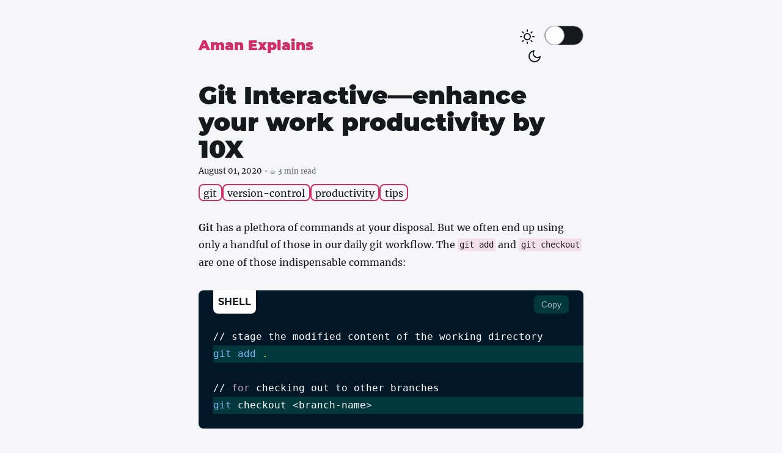

--- FILE ---
content_type: text/html; charset=utf-8
request_url: https://amanexplains.com/git-interactive-enhance-your-work-productiviy-by-10X/
body_size: 14328
content:
<!DOCTYPE html><html lang="en"><head><meta charSet="utf-8"/><meta http-equiv="x-ua-compatible" content="ie=edge"/><meta name="viewport" content="width=device-width, initial-scale=1, shrink-to-fit=no"/><style id="typography.js">html{font-family:sans-serif;-ms-text-size-adjust:100%;-webkit-text-size-adjust:100%}body{margin:0}article,aside,details,figcaption,figure,footer,header,main,menu,nav,section,summary{display:block}audio,canvas,progress,video{display:inline-block}audio:not([controls]){display:none;height:0}progress{vertical-align:baseline}[hidden],template{display:none}a{background-color:transparent;}a:active,a:hover{outline-width:0}abbr[title]{border-bottom:none;text-decoration:underline;text-decoration:underline dotted}b,strong{font-weight:inherit;font-weight:bolder}dfn{font-style:italic}h1{font-size:2em;margin:.67em 0}mark{background-color:#ff0;color:#000}small{font-size:80%}sub,sup{font-size:75%;line-height:0;position:relative;vertical-align:baseline}sub{bottom:-.25em}sup{top:-.5em}img{border-style:none}svg:not(:root){overflow:hidden}code,kbd,pre,samp{font-family:monospace,monospace;font-size:1em}figure{margin:1em 40px}hr{box-sizing:content-box;height:0;overflow:visible}button,input,optgroup,select,textarea{font:inherit;margin:0}optgroup{font-weight:700}button,input{overflow:visible}button,select{text-transform:none}[type=reset],[type=submit],button,html [type=button]{-webkit-appearance:button}[type=button]::-moz-focus-inner,[type=reset]::-moz-focus-inner,[type=submit]::-moz-focus-inner,button::-moz-focus-inner{border-style:none;padding:0}[type=button]:-moz-focusring,[type=reset]:-moz-focusring,[type=submit]:-moz-focusring,button:-moz-focusring{outline:1px dotted ButtonText}fieldset{border:1px solid silver;margin:0 2px;padding:.35em .625em .75em}legend{box-sizing:border-box;color:inherit;display:table;max-width:100%;padding:0;white-space:normal}textarea{overflow:auto}[type=checkbox],[type=radio]{box-sizing:border-box;padding:0}[type=number]::-webkit-inner-spin-button,[type=number]::-webkit-outer-spin-button{height:auto}[type=search]{-webkit-appearance:textfield;outline-offset:-2px}[type=search]::-webkit-search-cancel-button,[type=search]::-webkit-search-decoration{-webkit-appearance:none}::-webkit-input-placeholder{color:inherit;opacity:.54}::-webkit-file-upload-button{-webkit-appearance:button;font:inherit}html{font:100%/1.75 'Merriweather','Georgia',serif;box-sizing:border-box;overflow-y:scroll;}*{box-sizing:inherit;}*:before{box-sizing:inherit;}*:after{box-sizing:inherit;}body{color:hsla(0,0%,0%,0.9);font-family:'Merriweather','Georgia',serif;font-weight:400;word-wrap:break-word;font-kerning:normal;-moz-font-feature-settings:"kern", "liga", "clig", "calt";-ms-font-feature-settings:"kern", "liga", "clig", "calt";-webkit-font-feature-settings:"kern", "liga", "clig", "calt";font-feature-settings:"kern", "liga", "clig", "calt";}img{max-width:100%;margin-left:0;margin-right:0;margin-top:0;padding-bottom:0;padding-left:0;padding-right:0;padding-top:0;margin-bottom:1.75rem;}h1{margin-left:0;margin-right:0;margin-top:0;padding-bottom:0;padding-left:0;padding-right:0;padding-top:0;margin-bottom:1.75rem;color:inherit;font-family:Montserrat,sans-serif;font-weight:900;text-rendering:optimizeLegibility;font-size:2.5rem;line-height:1.1;}h2{margin-left:0;margin-right:0;margin-top:0;padding-bottom:0;padding-left:0;padding-right:0;padding-top:0;margin-bottom:1.75rem;color:inherit;font-family:'Merriweather','Georgia',serif;font-weight:900;text-rendering:optimizeLegibility;font-size:1.73286rem;line-height:1.1;}h3{margin-left:0;margin-right:0;margin-top:0;padding-bottom:0;padding-left:0;padding-right:0;padding-top:0;margin-bottom:1.75rem;color:inherit;font-family:'Merriweather','Georgia',serif;font-weight:900;text-rendering:optimizeLegibility;font-size:1.4427rem;line-height:1.1;}h4{margin-left:0;margin-right:0;margin-top:0;padding-bottom:0;padding-left:0;padding-right:0;padding-top:0;margin-bottom:1.75rem;color:inherit;font-family:'Merriweather','Georgia',serif;font-weight:900;text-rendering:optimizeLegibility;font-size:1rem;line-height:1.1;letter-spacing:0.140625em;text-transform:uppercase;}h5{margin-left:0;margin-right:0;margin-top:0;padding-bottom:0;padding-left:0;padding-right:0;padding-top:0;margin-bottom:1.75rem;color:inherit;font-family:'Merriweather','Georgia',serif;font-weight:900;text-rendering:optimizeLegibility;font-size:0.83255rem;line-height:1.1;}h6{margin-left:0;margin-right:0;margin-top:0;padding-bottom:0;padding-left:0;padding-right:0;padding-top:0;margin-bottom:1.75rem;color:inherit;font-family:'Merriweather','Georgia',serif;font-weight:900;text-rendering:optimizeLegibility;font-size:0.75966rem;line-height:1.1;font-style:italic;}hgroup{margin-left:0;margin-right:0;margin-top:0;padding-bottom:0;padding-left:0;padding-right:0;padding-top:0;margin-bottom:1.75rem;}ul{margin-left:1.75rem;margin-right:0;margin-top:0;padding-bottom:0;padding-left:0;padding-right:0;padding-top:0;margin-bottom:1.75rem;list-style-position:outside;list-style-image:none;list-style:disc;}ol{margin-left:1.75rem;margin-right:0;margin-top:0;padding-bottom:0;padding-left:0;padding-right:0;padding-top:0;margin-bottom:1.75rem;list-style-position:outside;list-style-image:none;}dl{margin-left:0;margin-right:0;margin-top:0;padding-bottom:0;padding-left:0;padding-right:0;padding-top:0;margin-bottom:1.75rem;}dd{margin-left:0;margin-right:0;margin-top:0;padding-bottom:0;padding-left:0;padding-right:0;padding-top:0;margin-bottom:1.75rem;}p{margin-left:0;margin-right:0;margin-top:0;padding-bottom:0;padding-left:0;padding-right:0;padding-top:0;margin-bottom:1.75rem;}figure{margin-left:0;margin-right:0;margin-top:0;padding-bottom:0;padding-left:0;padding-right:0;padding-top:0;margin-bottom:1.75rem;}pre{margin-left:0;margin-right:0;margin-top:0;padding-bottom:0;padding-left:0;padding-right:0;padding-top:0;margin-bottom:1.75rem;font-size:0.85rem;line-height:1.75rem;}table{margin-left:0;margin-right:0;margin-top:0;padding-bottom:0;padding-left:0;padding-right:0;padding-top:0;margin-bottom:1.75rem;font-size:1rem;line-height:1.75rem;border-collapse:collapse;width:100%;}fieldset{margin-left:0;margin-right:0;margin-top:0;padding-bottom:0;padding-left:0;padding-right:0;padding-top:0;margin-bottom:1.75rem;}blockquote{margin-left:-1.75rem;margin-right:1.75rem;margin-top:0;padding-bottom:0;padding-left:1.42188rem;padding-right:0;padding-top:0;margin-bottom:1.75rem;font-size:1.20112rem;line-height:1.75rem;color:hsla(0,0%,0%,0.59);font-style:italic;border-left:0.32813rem solid hsla(0,0%,0%,0.9);}form{margin-left:0;margin-right:0;margin-top:0;padding-bottom:0;padding-left:0;padding-right:0;padding-top:0;margin-bottom:1.75rem;}noscript{margin-left:0;margin-right:0;margin-top:0;padding-bottom:0;padding-left:0;padding-right:0;padding-top:0;margin-bottom:1.75rem;}iframe{margin-left:0;margin-right:0;margin-top:0;padding-bottom:0;padding-left:0;padding-right:0;padding-top:0;margin-bottom:1.75rem;}hr{margin-left:0;margin-right:0;margin-top:0;padding-bottom:0;padding-left:0;padding-right:0;padding-top:0;margin-bottom:calc(1.75rem - 1px);background:hsla(0,0%,0%,0.2);border:none;height:1px;}address{margin-left:0;margin-right:0;margin-top:0;padding-bottom:0;padding-left:0;padding-right:0;padding-top:0;margin-bottom:1.75rem;}b{font-weight:700;}strong{font-weight:700;}dt{font-weight:700;}th{font-weight:700;}li{margin-bottom:calc(1.75rem / 2);}ol li{padding-left:0;}ul li{padding-left:0;}li > ol{margin-left:1.75rem;margin-bottom:calc(1.75rem / 2);margin-top:calc(1.75rem / 2);}li > ul{margin-left:1.75rem;margin-bottom:calc(1.75rem / 2);margin-top:calc(1.75rem / 2);}blockquote *:last-child{margin-bottom:0;}li *:last-child{margin-bottom:0;}p *:last-child{margin-bottom:0;}li > p{margin-bottom:calc(1.75rem / 2);}code{font-size:0.85rem;line-height:1.75rem;}kbd{font-size:0.85rem;line-height:1.75rem;}samp{font-size:0.85rem;line-height:1.75rem;}abbr{border-bottom:1px dotted hsla(0,0%,0%,0.5);cursor:help;}acronym{border-bottom:1px dotted hsla(0,0%,0%,0.5);cursor:help;}abbr[title]{border-bottom:1px dotted hsla(0,0%,0%,0.5);cursor:help;text-decoration:none;}thead{text-align:left;}td,th{text-align:left;border-bottom:1px solid hsla(0,0%,0%,0.12);font-feature-settings:"tnum";-moz-font-feature-settings:"tnum";-ms-font-feature-settings:"tnum";-webkit-font-feature-settings:"tnum";padding-left:1.16667rem;padding-right:1.16667rem;padding-top:0.875rem;padding-bottom:calc(0.875rem - 1px);}th:first-child,td:first-child{padding-left:0;}th:last-child,td:last-child{padding-right:0;}blockquote > :last-child{margin-bottom:0;}blockquote cite{font-size:1rem;line-height:1.75rem;color:hsla(0,0%,0%,0.9);font-weight:400;}blockquote cite:before{content:"— ";}ul,ol{margin-left:0;}@media only screen and (max-width:480px){ul,ol{margin-left:1.75rem;}blockquote{margin-left:-1.3125rem;margin-right:0;padding-left:0.98438rem;}}h1,h2,h3,h4,h5,h6{margin-top:3.5rem;}a{box-shadow:0 1px 0 0 currentColor;color:#007acc;text-decoration:none;}a:hover,a:active{box-shadow:none;}mark,ins{background:#007acc;color:white;padding:0.10938rem 0.21875rem;text-decoration:none;}a.gatsby-resp-image-link{box-shadow:none;}</style><meta data-react-helmet="true" name="twitter:description" content="It&#x27;s time to supercharge your git tooling. We will go beyond your normal git add and git checkout command, and showcase their interactive counterparts."/><meta data-react-helmet="true" name="twitter:title" content="Git Interactive—enhance your work productivity by 10X"/><meta data-react-helmet="true" name="twitter:creator"/><meta data-react-helmet="true" property="twitter:image:alt" content="amanexplains.com logo"/><meta data-react-helmet="true" property="twitter:card" content="summary"/><meta data-react-helmet="true" property="og:image" content="https://amanexplains.com/static/c03d5c85167bc1eb9618108b2333e2fc/ba27f/profile-pic.jpg"/><meta data-react-helmet="true" property="og:type" content="website"/><meta data-react-helmet="true" property="og:description" content="It&#x27;s time to supercharge your git tooling. We will go beyond your normal git add and git checkout command, and showcase their interactive counterparts."/><meta data-react-helmet="true" property="og:title" content="Git Interactive—enhance your work productivity by 10X"/><meta data-react-helmet="true" name="description" content="It&#x27;s time to supercharge your git tooling. We will go beyond your normal git add and git checkout command, and showcase their interactive counterparts."/><meta name="theme-color" content="#6649AD"/><meta name="generator" content="Gatsby 4.12.1"/><style data-href="/styles.cb5914b4311ad4de18bf.css" data-identity="gatsby-global-css">@font-face{font-display:swap;font-family:Montserrat;font-style:normal;font-weight:100;src:local("Montserrat Thin "),local("Montserrat-Thin"),url(/static/montserrat-latin-100-8d7d79679b70dbe27172b6460e7a7910.woff2) format("woff2"),url(/static/montserrat-latin-100-ec38980a9e0119a379e2a9b3dbb1901a.woff) format("woff")}@font-face{font-display:swap;font-family:Montserrat;font-style:italic;font-weight:100;src:local("Montserrat Thin italic"),local("Montserrat-Thinitalic"),url(/static/montserrat-latin-100italic-e279051046ba1286706adc886cf1c96b.woff2) format("woff2"),url(/static/montserrat-latin-100italic-3b325a3173c8207435cd1b76e19bf501.woff) format("woff")}@font-face{font-display:swap;font-family:Montserrat;font-style:normal;font-weight:200;src:local("Montserrat Extra Light "),local("Montserrat-Extra Light"),url(/static/montserrat-latin-200-9d266fbbfa6cab7009bd56003b1eeb67.woff2) format("woff2"),url(/static/montserrat-latin-200-2d8ba08717110d27122e54c34b8a5798.woff) format("woff")}@font-face{font-display:swap;font-family:Montserrat;font-style:italic;font-weight:200;src:local("Montserrat Extra Light italic"),local("Montserrat-Extra Lightitalic"),url(/static/montserrat-latin-200italic-6e5b3756583bb2263eb062eae992735e.woff2) format("woff2"),url(/static/montserrat-latin-200italic-a0d6f343e4b536c582926255367a57da.woff) format("woff")}@font-face{font-display:swap;font-family:Montserrat;font-style:normal;font-weight:300;src:local("Montserrat Light "),local("Montserrat-Light"),url(/static/montserrat-latin-300-00b3e893aab5a8fd632d6342eb72551a.woff2) format("woff2"),url(/static/montserrat-latin-300-ea303695ceab35f17e7d062f30e0173b.woff) format("woff")}@font-face{font-display:swap;font-family:Montserrat;font-style:italic;font-weight:300;src:local("Montserrat Light italic"),local("Montserrat-Lightitalic"),url(/static/montserrat-latin-300italic-56f34ea368f6aedf89583d444bbcb227.woff2) format("woff2"),url(/static/montserrat-latin-300italic-54b0bf2c8c4c12ffafd803be2466a790.woff) format("woff")}@font-face{font-display:swap;font-family:Montserrat;font-style:normal;font-weight:400;src:local("Montserrat Regular "),local("Montserrat-Regular"),url(/static/montserrat-latin-400-b71748ae4f80ec8c014def4c5fa8688b.woff2) format("woff2"),url(/static/montserrat-latin-400-0659a9f4e90db5cf51b50d005bff1e41.woff) format("woff")}@font-face{font-display:swap;font-family:Montserrat;font-style:italic;font-weight:400;src:local("Montserrat Regular italic"),local("Montserrat-Regularitalic"),url(/static/montserrat-latin-400italic-6eed6b4cbb809c6efc7aa7ddad6dbe3e.woff2) format("woff2"),url(/static/montserrat-latin-400italic-7583622cfde30ae49086d18447ab28e7.woff) format("woff")}@font-face{font-display:swap;font-family:Montserrat;font-style:normal;font-weight:500;src:local("Montserrat Medium "),local("Montserrat-Medium"),url(/static/montserrat-latin-500-091b209546e16313fd4f4fc36090c757.woff2) format("woff2"),url(/static/montserrat-latin-500-edd311588712a96bbf435fad264fff62.woff) format("woff")}@font-face{font-display:swap;font-family:Montserrat;font-style:italic;font-weight:500;src:local("Montserrat Medium italic"),local("Montserrat-Mediumitalic"),url(/static/montserrat-latin-500italic-c90ced68b46050061d1a41842d6dfb43.woff2) format("woff2"),url(/static/montserrat-latin-500italic-5146cbfe02b1deea5dffea27a5f2f998.woff) format("woff")}@font-face{font-display:swap;font-family:Montserrat;font-style:normal;font-weight:600;src:local("Montserrat SemiBold "),local("Montserrat-SemiBold"),url(/static/montserrat-latin-600-0480d2f8a71f38db8633b84d8722e0c2.woff2) format("woff2"),url(/static/montserrat-latin-600-b77863a375260a05dd13f86a1cee598f.woff) format("woff")}@font-face{font-display:swap;font-family:Montserrat;font-style:italic;font-weight:600;src:local("Montserrat SemiBold italic"),local("Montserrat-SemiBolditalic"),url(/static/montserrat-latin-600italic-cf46ffb11f3a60d7df0567f8851a1d00.woff2) format("woff2"),url(/static/montserrat-latin-600italic-c4fcfeeb057724724097167e57bd7801.woff) format("woff")}@font-face{font-display:swap;font-family:Montserrat;font-style:normal;font-weight:700;src:local("Montserrat Bold "),local("Montserrat-Bold"),url(/static/montserrat-latin-700-7dbcc8a5ea2289d83f657c25b4be6193.woff2) format("woff2"),url(/static/montserrat-latin-700-99271a835e1cae8c76ef8bba99a8cc4e.woff) format("woff")}@font-face{font-display:swap;font-family:Montserrat;font-style:italic;font-weight:700;src:local("Montserrat Bold italic"),local("Montserrat-Bolditalic"),url(/static/montserrat-latin-700italic-c41ad6bdb4bd504a843d546d0a47958d.woff2) format("woff2"),url(/static/montserrat-latin-700italic-6779372f04095051c62ed36bc1dcc142.woff) format("woff")}@font-face{font-display:swap;font-family:Montserrat;font-style:normal;font-weight:800;src:local("Montserrat ExtraBold "),local("Montserrat-ExtraBold"),url(/static/montserrat-latin-800-db9a3e0ba7eaea32e5f55328ace6cf23.woff2) format("woff2"),url(/static/montserrat-latin-800-4e3c615967a2360f5db87d2f0fd2456f.woff) format("woff")}@font-face{font-display:swap;font-family:Montserrat;font-style:italic;font-weight:800;src:local("Montserrat ExtraBold italic"),local("Montserrat-ExtraBolditalic"),url(/static/montserrat-latin-800italic-bf45bfa14805969eda318973947bc42b.woff2) format("woff2"),url(/static/montserrat-latin-800italic-fe82abb0bcede51bf724254878e0c374.woff) format("woff")}@font-face{font-display:swap;font-family:Montserrat;font-style:normal;font-weight:900;src:local("Montserrat Black "),local("Montserrat-Black"),url(/static/montserrat-latin-900-e66c7edc609e24bacbb705175669d814.woff2) format("woff2"),url(/static/montserrat-latin-900-8211f418baeb8ec880b80ba3c682f957.woff) format("woff")}@font-face{font-display:swap;font-family:Montserrat;font-style:italic;font-weight:900;src:local("Montserrat Black italic"),local("Montserrat-Blackitalic"),url(/static/montserrat-latin-900italic-4454c775e48152c1a72510ceed3603e2.woff2) format("woff2"),url(/static/montserrat-latin-900italic-efcaa0f6a82ee0640b83a0916e6e8d68.woff) format("woff")}@font-face{font-display:swap;font-family:Merriweather;font-style:normal;font-weight:300;src:local("Merriweather Light "),local("Merriweather-Light"),url(/static/merriweather-latin-300-fc117160c69a8ea0851b26dd14748ee4.woff2) format("woff2"),url(/static/merriweather-latin-300-58b18067ebbd21fda77b67e73c241d3b.woff) format("woff")}@font-face{font-display:swap;font-family:Merriweather;font-style:italic;font-weight:300;src:local("Merriweather Light italic"),local("Merriweather-Lightitalic"),url(/static/merriweather-latin-300italic-fe29961474f8dbf77c0aa7b9a629e4bc.woff2) format("woff2"),url(/static/merriweather-latin-300italic-23c3f1f88683618a4fb8d265d33d383a.woff) format("woff")}@font-face{font-display:swap;font-family:Merriweather;font-style:normal;font-weight:400;src:local("Merriweather Regular "),local("Merriweather-Regular"),url(/static/merriweather-latin-400-d9479e8023bef9cbd9bf8d6eabd6bf36.woff2) format("woff2"),url(/static/merriweather-latin-400-040426f99ff6e00b86506452e0d1f10b.woff) format("woff")}@font-face{font-display:swap;font-family:Merriweather;font-style:italic;font-weight:400;src:local("Merriweather Regular italic"),local("Merriweather-Regularitalic"),url(/static/merriweather-latin-400italic-2de7bfeaf08fb03d4315d49947f062f7.woff2) format("woff2"),url(/static/merriweather-latin-400italic-79db67aca65f5285964ab332bd65f451.woff) format("woff")}@font-face{font-display:swap;font-family:Merriweather;font-style:normal;font-weight:700;src:local("Merriweather Bold "),local("Merriweather-Bold"),url(/static/merriweather-latin-700-4b08e01d805fa35d7bf777f1b24314ae.woff2) format("woff2"),url(/static/merriweather-latin-700-22fb8afba4ab1f093b6ef9e28a9b6e92.woff) format("woff")}@font-face{font-display:swap;font-family:Merriweather;font-style:italic;font-weight:700;src:local("Merriweather Bold italic"),local("Merriweather-Bolditalic"),url(/static/merriweather-latin-700italic-cd92541b177652fffb6e3b952f1c33f1.woff2) format("woff2"),url(/static/merriweather-latin-700italic-f87f3d87cea0dd0979bfc8ac9ea90243.woff) format("woff")}@font-face{font-display:swap;font-family:Merriweather;font-style:normal;font-weight:900;src:local("Merriweather Black "),local("Merriweather-Black"),url(/static/merriweather-latin-900-f813fc6a4bee46eda5224ac7ebf1b7be.woff2) format("woff2"),url(/static/merriweather-latin-900-5d4e42cb44410674acd99153d57df032.woff) format("woff")}@font-face{font-display:swap;font-family:Merriweather;font-style:italic;font-weight:900;src:local("Merriweather Black italic"),local("Merriweather-Blackitalic"),url(/static/merriweather-latin-900italic-b7901d85486871c1779c0e93ddd85656.woff2) format("woff2"),url(/static/merriweather-latin-900italic-9647f9fdab98756989a8a5550eb205c3.woff) format("woff")}.overlay{background-color:rgba(0,0,0,.33);inset:0;position:fixed;width:100%;z-index:1}.content-wrapper{background-color:var(--card-box-bg);border-radius:1rem;margin:10vh auto;padding:1.5rem;position:relative;width:min(90%,50ch)}.close-btn:focus{outline:2px solid currentColor}pre[class*=language-].line-numbers{counter-reset:linenumber;padding-left:3.8em;position:relative}pre[class*=language-].line-numbers>code{position:relative;white-space:inherit}.line-numbers .line-numbers-rows{border-right:1px solid #999;font-size:100%;left:-3.8em;letter-spacing:-1px;pointer-events:none;position:absolute;top:0;-webkit-user-select:none;-ms-user-select:none;user-select:none;width:3em}.line-numbers-rows>span{counter-increment:linenumber;display:block}.line-numbers-rows>span:before{color:#999;content:counter(linenumber);display:block;padding-right:.8em;text-align:right}</style><link href="https://github.githubassets.com/assets/gist-embed-b3b573358bfc66d89e1e95dbf8319c09.css" rel="stylesheet"/><style type="text/css">
    .anchor.before {
      position: absolute;
      top: 0;
      left: 0;
      transform: translateX(-100%);
      padding-right: 4px;
    }
    .anchor.after {
      display: inline-block;
      padding-left: 4px;
    }
    h1 .anchor svg,
    h2 .anchor svg,
    h3 .anchor svg,
    h4 .anchor svg,
    h5 .anchor svg,
    h6 .anchor svg {
      visibility: hidden;
    }
    h1:hover .anchor svg,
    h2:hover .anchor svg,
    h3:hover .anchor svg,
    h4:hover .anchor svg,
    h5:hover .anchor svg,
    h6:hover .anchor svg,
    h1 .anchor:focus svg,
    h2 .anchor:focus svg,
    h3 .anchor:focus svg,
    h4 .anchor:focus svg,
    h5 .anchor:focus svg,
    h6 .anchor:focus svg {
      visibility: visible;
    }
  </style><script>
    document.addEventListener("DOMContentLoaded", function(event) {
      var hash = window.decodeURI(location.hash.replace('#', ''))
      if (hash !== '') {
        var element = document.getElementById(hash)
        if (element) {
          var scrollTop = window.pageYOffset || document.documentElement.scrollTop || document.body.scrollTop
          var clientTop = document.documentElement.clientTop || document.body.clientTop || 0
          var offset = element.getBoundingClientRect().top + scrollTop - clientTop
          // Wait for the browser to finish rendering before scrolling.
          setTimeout((function() {
            window.scrollTo(0, offset - 100)
          }), 0)
        }
      }
    })
  </script><style>.gatsby-image-wrapper{position:relative;overflow:hidden}.gatsby-image-wrapper picture.object-fit-polyfill{position:static!important}.gatsby-image-wrapper img{bottom:0;height:100%;left:0;margin:0;max-width:none;padding:0;position:absolute;right:0;top:0;width:100%;object-fit:cover}.gatsby-image-wrapper [data-main-image]{opacity:0;transform:translateZ(0);transition:opacity .25s linear;will-change:opacity}.gatsby-image-wrapper-constrained{display:inline-block;vertical-align:top}</style><noscript><style>.gatsby-image-wrapper noscript [data-main-image]{opacity:1!important}.gatsby-image-wrapper [data-placeholder-image]{opacity:0!important}</style></noscript><script type="module">const e="undefined"!=typeof HTMLImageElement&&"loading"in HTMLImageElement.prototype;e&&document.body.addEventListener("load",(function(e){if(void 0===e.target.dataset.mainImage)return;if(void 0===e.target.dataset.gatsbyImageSsr)return;const t=e.target;let a=null,n=t;for(;null===a&&n;)void 0!==n.parentNode.dataset.gatsbyImageWrapper&&(a=n.parentNode),n=n.parentNode;const o=a.querySelector("[data-placeholder-image]"),r=new Image;r.src=t.currentSrc,r.decode().catch((()=>{})).then((()=>{t.style.opacity=1,o&&(o.style.opacity=0,o.style.transition="opacity 500ms linear")}))}),!0);</script><link rel="icon" href="/favicon-32x32.png?v=10c0baf4f6d531ab78ead8c6c59296f5" type="image/png"/><link rel="manifest" href="/manifest.webmanifest" crossorigin="anonymous"/><link rel="apple-touch-icon" sizes="48x48" href="/icons/icon-48x48.png?v=10c0baf4f6d531ab78ead8c6c59296f5"/><link rel="apple-touch-icon" sizes="72x72" href="/icons/icon-72x72.png?v=10c0baf4f6d531ab78ead8c6c59296f5"/><link rel="apple-touch-icon" sizes="96x96" href="/icons/icon-96x96.png?v=10c0baf4f6d531ab78ead8c6c59296f5"/><link rel="apple-touch-icon" sizes="144x144" href="/icons/icon-144x144.png?v=10c0baf4f6d531ab78ead8c6c59296f5"/><link rel="apple-touch-icon" sizes="192x192" href="/icons/icon-192x192.png?v=10c0baf4f6d531ab78ead8c6c59296f5"/><link rel="apple-touch-icon" sizes="256x256" href="/icons/icon-256x256.png?v=10c0baf4f6d531ab78ead8c6c59296f5"/><link rel="apple-touch-icon" sizes="384x384" href="/icons/icon-384x384.png?v=10c0baf4f6d531ab78ead8c6c59296f5"/><link rel="apple-touch-icon" sizes="512x512" href="/icons/icon-512x512.png?v=10c0baf4f6d531ab78ead8c6c59296f5"/><title data-react-helmet="true">Git Interactive—enhance your work productivity by 10X | Aman Explains</title><style data-styled="" data-styled-version="5.3.5">.hOjmIW{display:-webkit-box;display:-webkit-flex;display:-ms-flexbox;display:flex;-webkit-flex-wrap:wrap;-ms-flex-wrap:wrap;flex-wrap:wrap;color:var(--text-color);gap:var(--gap,1.5rem);margin-block-end:var(--space-bottom,0);margin-inline:0;-webkit-box-pack:center;-webkit-justify-content:center;-ms-flex-pack:center;justify-content:center;}/*!sc*/
.hOjmIW li{margin:0;padding:0;}/*!sc*/
.hOjmIW li a{box-shadow:none;}/*!sc*/
.hOjmIW li:hover a{color:var(--primary-color);}/*!sc*/
data-styled.g34[id="profile-list__Ul-sc-1set0mf-0"]{content:"hOjmIW,"}/*!sc*/
.jfmuFM{padding-block-start:2rem;}/*!sc*/
data-styled.g35[id="profile-list___StyledUl-sc-1set0mf-1"]{content:"jfmuFM,"}/*!sc*/
.ZUCqJ{display:block;height:0;width:0;overflow:hidden;margin:0;}/*!sc*/
data-styled.g37[id="profile-list___StyledH-sc-1set0mf-3"]{content:"ZUCqJ,"}/*!sc*/
.fFlCTM{display:grid;gap:0.5rem;grid-template-columns:1fr;place-items:center;margin-block-end:3.75rem;grid-template-areas:"avatar" "info" "profile";text-align:center;}/*!sc*/
@media screen and (min-width:624px){.fFlCTM{margin-block-end:2.5rem;grid-template-columns:minmax(50px,min-content) 1fr;place-items:start;text-align:initial;grid-template-areas:"avatar info" "... profile";}}/*!sc*/
data-styled.g39[id="bio__Container-sc-1pw7gaa-0"]{content:"fFlCTM,"}/*!sc*/
.cGzipg{margin-right:0.875rem;margin-bottom:0;min-width:50px;border-radius:100%;height:50px;width:50px;grid-area:avatar;}/*!sc*/
data-styled.g40[id="bio___StyledGatsbyImage-sc-1pw7gaa-1"]{content:"cGzipg,"}/*!sc*/
.jXcGrc{color:var(--text-color);grid-area:info;margin-block-end:0;}/*!sc*/
data-styled.g41[id="bio___StyledP-sc-1pw7gaa-2"]{content:"jXcGrc,"}/*!sc*/
:root{--focus-inner-color:#fff;--focus-outer-color:currentColor;--border-radius-sm:0.125rem;--border-radius-md:0.25rem;--border-radius-lg:0.5rem;--border-radius-xlg:1rem;--font-weight-normal:400;--font-weight-semibold:600;--font-weight-bold:800;--white:#fff;--highlight-color:#00f5c426;--syntax-block-bg:#011627;--base-pink:340,63%;--base-blue:204,80%;--base-gray:222,10%;--pallete-pink-50:var(--base-pink),50%;--pallete-pink-70:var(--base-pink),70%;--pallete-blue-40:var(--base-blue),40%;--pallete-blue-50:var(--base-blue),50%;--pallete-gray-10:var(--base-gray),10%;--pallete-gray-15:var(--base-gray),15%;--pallete-gray-30:var(--base-gray),30%;--pallete-gray-40:var(--base-gray),40%;--pallete-gray-70:var(--base-gray),70%;--pallete-gray-90:var(--base-gray),90%;--primary-color:hsla(var(--pallete-pink-50),100%);--secondary-color-dark:hsla(var(--pallete-blue-40),100%);--secondary-color-light:hsla(var(--pallete-blue-50),100%);--tertiary-color:hsla(var(--pallete-gray-30),100%);--neutral-light:hsla(var(--pallete-gray-70),100%);--neutral-dark:hsla(var(--pallete-gray-40),100%);--card-link-hover:var(--primary-color);--hr-color:var(--neutral-light);--inline-code-bg:hsla(var(--pallete-pink-70),20%);color-scheme:light;--body-bg:hsla(var(--pallete-gray-90),30%);--text-color:hsla(var(--pallete-gray-10),100%);--card-box-bg:var(--white);--syntax-lang-bg:var(--white);--card-link-color:var(--secondary-color-dark);--text-link-color:var(--secondary-color-dark);--text-small-color:var(--neutral-dark);--toggle-border-color:var(--neutral-light);--list-marker-color:var(--primary-color);--card-box-shadow-sm:0 1px 1px 1px hsla(225,55%,9%,8%);--card-box-shadow-md:0 16px 32px 0 rgba(10,16,34,0.2),0 0 0 transparent;}/*!sc*/
@media(prefers-color-scheme:dark){:root{color-scheme:dark;--body-bg:hsla(var(--pallete-gray-10),100%);--text-color:hsla(var(--pallete-gray-90),100%);--card-box-bg:hsla(var(--pallete-gray-15),100%);--syntax-lang-bg:hsla(var(--pallete-gray-15),100%);--card-link-color:var(--text-color);--text-link-color:var(--secondary-color-light);--text-small-color:var(--neutral-light);--toggle-border-color:var(--neutral-dark);--list-marker-color:var(--text-color);--card-box-shadow-sm:rgba(0,0,0,0.19) 0px 10px 20px,rgba(0,0,0,0.23) 0px 6px 6px;--card-box-shadow-md:rgba(0,0,0,0.3) 0px 19px 38px,rgba(0,0,0,0.22) 0px 15px 12px;}}/*!sc*/
[color-scheme="light"]{color-scheme:light;--body-bg:hsla(var(--pallete-gray-90),30%);--text-color:hsla(var(--pallete-gray-10),100%);--card-box-bg:var(--white);--syntax-lang-bg:var(--white);--card-link-color:var(--secondary-color-dark);--text-link-color:var(--secondary-color-dark);--text-small-color:var(--neutral-dark);--toggle-border-color:var(--neutral-light);--list-marker-color:var(--primary-color);--card-box-shadow-sm:0 1px 1px 1px hsla(225,55%,9%,8%);--card-box-shadow-md:0 16px 32px 0 rgba(10,16,34,0.2),0 0 0 transparent;}/*!sc*/
[color-scheme="dark"]{color-scheme:dark;--body-bg:hsla(var(--pallete-gray-10),100%);--text-color:hsla(var(--pallete-gray-90),100%);--card-box-bg:hsla(var(--pallete-gray-15),100%);--syntax-lang-bg:hsla(var(--pallete-gray-15),100%);--card-link-color:var(--text-color);--text-link-color:var(--secondary-color-light);--text-small-color:var(--neutral-light);--toggle-border-color:var(--neutral-dark);--list-marker-color:var(--text-color);--card-box-shadow-sm:rgba(0,0,0,0.19) 0px 10px 20px,rgba(0,0,0,0.23) 0px 6px 6px;--card-box-shadow-md:rgba(0,0,0,0.3) 0px 19px 38px,rgba(0,0,0,0.22) 0px 15px 12px;}/*!sc*/
*,*::before,*::after{box-sizing:border-box;}/*!sc*/
html{-webkit-scroll-behavior:smooth;-moz-scroll-behavior:smooth;-ms-scroll-behavior:smooth;scroll-behavior:smooth;overflow-y:visible;}/*!sc*/
body{background-color:var(--body-bg);color:var(--text-color);}/*!sc*/
hr{background-color:var(--hr-color);}/*!sc*/
blockquote{color:var(--text-color);border-left-color:var(--text-color);font-size:unset;line-height:unset;}/*!sc*/
a:not([class]){-webkit-text-decoration-skip-ink:auto;text-decoration-skip-ink:auto;}/*!sc*/
a{color:var(--text-link-color);}/*!sc*/
a:focus{outline:max(2px,0.1em) solid currentColor;}/*!sc*/
a.anchor{box-shadow:none;}/*!sc*/
a.anchor svg{fill:var(--text-link-color);visibility:visible;}/*!sc*/
td,th{border-bottom-color:var(--text-color);}/*!sc*/
li::marker{color:var(--list-marker-color);font-size:1.2rem;}/*!sc*/
img:not([alt]){outline:2px dotted red;error:All img elements should have alt attribute;}/*!sc*/
img,picture{max-width:100%;display:block;}/*!sc*/
body{--overflow-body:visible;min-height:100vh;text-rendering:optimizeSpeed;overflow:var(--overflow-body);}/*!sc*/
ol[class],ul[class]{list-style:none;}/*!sc*/
fieldset[class]{margin:0;}/*!sc*/
pre[class*="language-"]{margin:1.5em 0;font-size:1rem;}/*!sc*/
:not(pre) > code{background-color:var(--inline-code-bg);padding:0.15rem 0.2rem;border-radius:var(--border-radius-sm);}/*!sc*/
@media (prefers-reduced-motion:reduce){*,*::before,*::after{-webkit-animation-duration:0.01ms !important;animation-duration:0.01ms !important;-webkit-animation-iteration-count:1 !important;animation-iteration-count:1 !important;-webkit-transition-duration:0.01ms !important;transition-duration:0.01ms !important;-webkit-scroll-behavior:auto !important;-moz-scroll-behavior:auto !important;-ms-scroll-behavior:auto !important;scroll-behavior:auto !important;}}/*!sc*/
@media (prefers-reduced-motion:no-preference){:focus{-webkit-transition:outline-offset .25s ease;transition:outline-offset .25s ease;outline-offset:5px;}}/*!sc*/
@media print{header,footer,nav{display:none;}}/*!sc*/
data-styled.g42[id="sc-global-cBRuzQ1"]{content:"sc-global-cBRuzQ1,"}/*!sc*/
.jKpOJw:not(:focus):not(:active){-webkit-clip:rect(0 0 0 0);clip:rect(0 0 0 0);-webkit-clip-path:inset(100%);clip-path:inset(100%);height:1px;overflow:hidden;position:absolute;white-space:nowrap;width:1px;}/*!sc*/
data-styled.g43[id="visually-hidden___StyledSpan-sc-1xagnr6-0"]{content:"jKpOJw,"}/*!sc*/
.jZukAb{border:none;padding:0;white-space:nowrap;}/*!sc*/
.jZukAb legend{font-size:2px;opacity:0;position:absolute;}/*!sc*/
.jZukAb label{display:inline-block;line-height:2;position:relative;z-index:2;cursor:pointer;}/*!sc*/
.jZukAb input{opacity:0;position:absolute;}/*!sc*/
.jZukAb label:first-of-type{padding-right:5rem;}/*!sc*/
.jZukAb label:last-child{margin-left:-4.25rem;padding-left:5rem;}/*!sc*/
.jZukAb:focus-within label:first-of-type::after{box-shadow:0 0 0 2px var(--white),0 0 0 4px var(--secondary-color-dark);}/*!sc*/
.jZukAb label:first-of-type::before,.jZukAb label:first-of-type::after{border:1px solid var(--toggle-border-color);content:"";height:2em;overflow:hidden;pointer-events:none;position:absolute;vertical-align:middle;}/*!sc*/
.jZukAb label:first-of-type::before{background:var(--white);border-radius:100%;position:absolute;right:-0.075em;-webkit-transform:translateX(0em);-ms-transform:translateX(0em);transform:translateX(0em);-webkit-transition:-webkit-transform 0.2s ease-in-out;-webkit-transition:transform 0.2s ease-in-out;transition:transform 0.2s ease-in-out;width:2em;z-index:2;}/*!sc*/
.jZukAb label:first-of-type::after{background:#222;border-radius:1em;margin:0 1em;-webkit-transition:background 0.2s ease-in-out;transition:background 0.2s ease-in-out;width:4em;}/*!sc*/
.jZukAb input:first-of-type:checked ~ label:first-of-type::after{background:hsla(var(--pallete-gray-10),100%);}/*!sc*/
.jZukAb input:first-of-type:checked ~ label:first-of-type::before{-webkit-transform:translateX(-2em);-ms-transform:translateX(-2em);transform:translateX(-2em);}/*!sc*/
.jZukAb input:last-of-type:checked ~ label:last-of-type{z-index:1;}/*!sc*/
.jZukAb label:hover svg{color:var(--primary-color);}/*!sc*/
data-styled.g44[id="toggle__Fieldset-sc-1riicpj-0"]{content:"jZukAb,"}/*!sc*/
.bJevYS{display:none;}/*!sc*/
@media screen and (min-width:624px){.bJevYS{display:-webkit-box;display:-webkit-flex;display:-ms-flexbox;display:flex;}}/*!sc*/
data-styled.g45[id="toggle___StyledFieldset-sc-1riicpj-1"]{content:"bJevYS,"}/*!sc*/
.jvMGzD{display:-webkit-inline-box;display:-webkit-inline-flex;display:-ms-inline-flexbox;display:inline-flex;border:none;-webkit-appearance:none;-moz-appearance:none;appearance:none;background:none;cursor:pointer;color:var(--text-color);padding-inline:6px;margin-inline-end:-6px;}/*!sc*/
.jvMGzD:focus,.jvMGzD:active,.jvMGzD:hover{color:var(--primary-color);}/*!sc*/
data-styled.g46[id="toggle__ToggleButton-sc-1riicpj-2"]{content:"jvMGzD,"}/*!sc*/
.iRrSag{display:-webkit-inline-box;display:-webkit-inline-flex;display:-ms-inline-flexbox;display:inline-flex;}/*!sc*/
@media screen and (min-width:624px){.iRrSag{display:none;}}/*!sc*/
data-styled.g47[id="toggle___StyledToggleButton-sc-1riicpj-3"]{content:"iRrSag,"}/*!sc*/
.djgQJk{vertical-align:middle;}/*!sc*/
data-styled.g48[id="toggle___StyledSunIcon-sc-1riicpj-4"]{content:"djgQJk,"}/*!sc*/
.eLZoAe{vertical-align:middle;}/*!sc*/
data-styled.g49[id="toggle___StyledMoonIcon-sc-1riicpj-5"]{content:"eLZoAe,"}/*!sc*/
.kQogxT{font-family:Montserrat,sans-serif;margin-block-end:0;margin-top:0;}/*!sc*/
data-styled.g51[id="layout__HeadingH3-sc-1jvcolp-1"]{content:"kQogxT,"}/*!sc*/
.kHvwdI{box-shadow:none;-webkit-text-decoration:none;text-decoration:none;color:var(--primary-color);}/*!sc*/
data-styled.g52[id="layout__HeadingLink-sc-1jvcolp-2"]{content:"kHvwdI,"}/*!sc*/
.eVAYKI{position:relative;width:min(42rem,100%);display:-webkit-box;display:-webkit-flex;display:-ms-flexbox;display:flex;-webkit-flex-direction:column;-ms-flex-direction:column;flex-direction:column;margin-left:auto;margin-right:auto;min-height:100vh;padding:2.625rem 1.3125rem;}/*!sc*/
data-styled.g53[id="layout__Container-sc-1jvcolp-3"]{content:"eVAYKI,"}/*!sc*/
.dgngCn{display:-webkit-box;display:-webkit-flex;display:-ms-flexbox;display:flex;-webkit-flex-wrap:wrap;-ms-flex-wrap:wrap;flex-wrap:wrap;gap:0.25rem;-webkit-box-pack:justify;-webkit-justify-content:space-between;-ms-flex-pack:justify;justify-content:space-between;-webkit-align-items:center;-webkit-box-align:center;-ms-flex-align:center;align-items:center;width:100%;margin-bottom:1.75rem;}/*!sc*/
data-styled.g54[id="layout___StyledHeader-sc-1jvcolp-4"]{content:"dgngCn,"}/*!sc*/
.hfaWBT{margin-block-start:auto;}/*!sc*/
data-styled.g55[id="layout___StyledFooter-sc-1jvcolp-5"]{content:"hfaWBT,"}/*!sc*/
.lbwPsW{font-size:0.73681rem;line-height:1.75rem;padding-inline-start:0.25rem;color:var(--text-small-color);}/*!sc*/
data-styled.g56[id="time-to-read___StyledSmall-sc-1sthwkq-0"]{content:"lbwPsW,"}/*!sc*/
.kLubhx{font-size:0.83255rem;line-height:1.75rem;display:block;margin-bottom:0.4375rem;margin-top:-1.75rem;}/*!sc*/
data-styled.g57[id="blog-post__Paragraph-sc-jy4fwx-0"]{content:"kLubhx,"}/*!sc*/
.eqCnfP{display:-webkit-box;display:-webkit-flex;display:-ms-flexbox;display:flex;-webkit-flex-wrap:wrap;-ms-flex-wrap:wrap;flex-wrap:wrap;-webkit-box-pack:justify;-webkit-justify-content:space-between;-ms-flex-pack:justify;justify-content:space-between;list-style:none;padding:0;}/*!sc*/
data-styled.g58[id="blog-post__UnorderedList-sc-jy4fwx-1"]{content:"eqCnfP,"}/*!sc*/
.EqCtk{margin-block-start:0;}/*!sc*/
data-styled.g59[id="blog-post___StyledH-sc-jy4fwx-2"]{content:"EqCtk,"}/*!sc*/
.gbFNhe{display:-webkit-box;display:-webkit-flex;display:-ms-flexbox;display:flex;gap:0.5rem;-webkit-flex-wrap:wrap;-ms-flex-wrap:wrap;flex-wrap:wrap;margin-inline-start:0;}/*!sc*/
.gbFNhe li{margin-block-end:0;}/*!sc*/
.gbFNhe li a{display:inline-block;padding:0.3rem 0.4rem 0.2rem;border-radius:var(--border-radius-lg);border:2px solid var(--primary-color);color:var(--text-color);font-size:1rem;line-height:1;-webkit-text-decoration:none;text-decoration:none;box-shadow:none;margin-block:0.4375rem;}/*!sc*/
.gbFNhe li a:active,.gbFNhe li a:hover{-webkit-transition:background-color 150ms,color 150ms;transition:background-color 150ms,color 150ms;}/*!sc*/
.gbFNhe li a:focus{outline:2px solid hsla(var(--pallete-pink-70));}/*!sc*/
.gbFNhe li a:hover{color:var(--white);background-color:var(--primary-color);}/*!sc*/
data-styled.g60[id="blog-post___StyledUl-sc-jy4fwx-3"]{content:"gbFNhe,"}/*!sc*/
.ivoLJw{grid-template-columns:auto 1fr;grid-template-areas:"avatar info";text-align:start;}/*!sc*/
data-styled.g61[id="blog-post___StyledBio-sc-jy4fwx-4"]{content:"ivoLJw,"}/*!sc*/
</style><link as="script" rel="preload" href="/webpack-runtime-632088716c2925c3701b.js"/><link as="script" rel="preload" href="/framework-c7ddfeac14224396c662.js"/><link as="script" rel="preload" href="/app-9e985d27fd1db20d2f10.js"/><link as="script" rel="preload" href="/5d58f5256ff0a28b26858458c3e0d803e5c2b859-7a9c2b0e02cd0c617b1f.js"/><link as="script" rel="preload" href="/component---src-templates-blog-post-js-d839a8da7372c87c6f19.js"/><link as="fetch" rel="preload" href="/page-data/git-interactive-enhance-your-work-productiviy-by-10X/page-data.json" crossorigin="anonymous"/><link as="fetch" rel="preload" href="/page-data/sq/d/1895929567.json" crossorigin="anonymous"/><link as="fetch" rel="preload" href="/page-data/sq/d/22802528.json" crossorigin="anonymous"/><link as="fetch" rel="preload" href="/page-data/app-data.json" crossorigin="anonymous"/></head><body><div id="___gatsby"><div style="outline:none" tabindex="-1" id="gatsby-focus-wrapper"><div class="layout__Container-sc-1jvcolp-3 eVAYKI"><header class="layout___StyledHeader-sc-1jvcolp-4 dgngCn"><h3 class="layout__HeadingH3-sc-1jvcolp-1 kQogxT"><a class="layout__HeadingLink-sc-1jvcolp-2 kHvwdI" href="/">Aman Explains</a></h3><button type="button" aria-labelledby="toggle-btn" title="Switch to dark theme" class="toggle__ToggleButton-sc-1riicpj-2 toggle___StyledToggleButton-sc-1riicpj-3 jvMGzD iRrSag"><span id="toggle-btn" hidden="">Switch to <!-- -->dark<!-- -->  theme.<!-- --></span><svg fill="none" height="24" stroke="currentColor" stroke-linecap="round" stroke-linejoin="round" stroke-width="2" viewBox="0 0 24 24" width="24" xmlns="http://www.w3.org/2000/svg" focusable="false" aria-hidden="true"><circle cx="12" cy="12" r="5"></circle><line x1="12" y1="1" x2="12" y2="3"></line><line x1="12" y1="21" x2="12" y2="23"></line><line x1="4.22" y1="4.22" x2="5.64" y2="5.64"></line><line x1="18.36" y1="18.36" x2="19.78" y2="19.78"></line><line x1="1" y1="12" x2="3" y2="12"></line><line x1="21" y1="12" x2="23" y2="12"></line><line x1="4.22" y1="19.78" x2="5.64" y2="18.36"></line><line x1="18.36" y1="5.64" x2="19.78" y2="4.22"></line></svg></button><fieldset class="toggle__Fieldset-sc-1riicpj-0 toggle___StyledFieldset-sc-1riicpj-1 jZukAb bJevYS"><legend>Settings</legend><input type="radio" name="theme" id="toggle-light" checked="" value="light"/><label for="toggle-light"><span class="visually-hidden___StyledSpan-sc-1xagnr6-0 jKpOJw">Light theme</span><svg fill="none" height="24" stroke="currentColor" stroke-linecap="round" stroke-linejoin="round" stroke-width="2" viewBox="0 0 24 24" width="24" xmlns="http://www.w3.org/2000/svg" focusable="false" aria-hidden="true" class="toggle___StyledSunIcon-sc-1riicpj-4 djgQJk"><circle cx="12" cy="12" r="5"></circle><line x1="12" y1="1" x2="12" y2="3"></line><line x1="12" y1="21" x2="12" y2="23"></line><line x1="4.22" y1="4.22" x2="5.64" y2="5.64"></line><line x1="18.36" y1="18.36" x2="19.78" y2="19.78"></line><line x1="1" y1="12" x2="3" y2="12"></line><line x1="21" y1="12" x2="23" y2="12"></line><line x1="4.22" y1="19.78" x2="5.64" y2="18.36"></line><line x1="18.36" y1="5.64" x2="19.78" y2="4.22"></line></svg></label><input type="radio" name="theme" id="toggle-dark" value="dark"/><label for="toggle-dark"><span class="visually-hidden___StyledSpan-sc-1xagnr6-0 jKpOJw">Dark theme</span><svg fill="none" height="24" stroke="currentColor" stroke-linecap="round" stroke-linejoin="round" stroke-width="2" viewBox="0 0 24 24" width="24" xmlns="http://www.w3.org/2000/svg" focusable="false" aria-hidden="true" class="toggle___StyledMoonIcon-sc-1riicpj-5 eLZoAe"><path d="M21 12.79A9 9 0 1 1 11.21 3 7 7 0 0 0 21 12.79z"></path></svg></label></fieldset></header><main><h1 class="blog-post___StyledH-sc-jy4fwx-2 EqCtk">Git Interactive—enhance your work productivity by 10X</h1><p class="blog-post__Paragraph-sc-jy4fwx-0 kLubhx">August 01, 2020<!-- --><small class="time-to-read___StyledSmall-sc-1sthwkq-0 lbwPsW">• <!-- -->☕️<!-- --> <!-- -->3<!-- --> <!-- -->min read<!-- --></small></p><ul class="blog-post___StyledUl-sc-jy4fwx-3 gbFNhe"><li><a href="/tags/git">git</a></li><li><a href="/tags/version-control">version-control</a></li><li><a href="/tags/productivity">productivity</a></li><li><a href="/tags/tips">tips</a></li></ul><p><strong>Git</strong> has a plethora of commands at your disposal. But we often end up using only a handful of those in our daily git workflow. The <!-- --><code>git add</code> and <!-- --><code>git checkout</code> are one of those indispensable commands: <!-- --></p><pre><code class="language-shell" metastring="highlights=2,5" highlights="2,5">// stage the modified content of the working directory
git add .

// for checking out to other branches
git checkout &lt;branch-name&gt;
</code></pre><p>But, I have often seen devs not leveraging these commands to their full power. The aforementioned usages are often enough to get the job done. Moreover, our mind is so comfortable in using them that we don’t want to explore what rest they have to offer.  </p><p>This article is my attempt to change how you think about these two commands. Welcome to the world of <!-- --><strong>git interactive</strong>.<!-- --></p><h2 id="1-interactive-staging" style="position:relative">1. Interactive Staging<!-- --><a href="#1-interactive-staging" aria-label="1 interactive staging permalink" class="anchor after"><svg aria-hidden="true" height="20" version="1.1" viewBox="0 0 16 16" width="20"><path fill-rule="evenodd" d="M4 9h1v1H4c-1.5 0-3-1.69-3-3.5S2.55 3 4 3h4c1.45 0 3 1.69 3 3.5 0 1.41-.91 2.72-2 3.25V8.59c.58-.45 1-1.27 1-2.09C10 5.22 8.98 4 8 4H4c-.98 0-2 1.22-2 2.5S3 9 4 9zm9-3h-1v1h1c1 0 2 1.22 2 2.5S13.98 12 13 12H9c-.98 0-2-1.22-2-2.5 0-.83.42-1.64 1-2.09V6.25c-1.09.53-2 1.84-2 3.25C6 11.31 7.55 13 9 13h4c1.45 0 3-1.69 3-3.5S14.5 6 13 6z"></path></svg></a></h2><blockquote><p><strong>git add -p</strong></p></blockquote><h3 id="explanation" style="position:relative">Explanation<!-- --><a href="#explanation" aria-label="explanation permalink" class="anchor after"><svg aria-hidden="true" height="20" version="1.1" viewBox="0 0 16 16" width="20"><path fill-rule="evenodd" d="M4 9h1v1H4c-1.5 0-3-1.69-3-3.5S2.55 3 4 3h4c1.45 0 3 1.69 3 3.5 0 1.41-.91 2.72-2 3.25V8.59c.58-.45 1-1.27 1-2.09C10 5.22 8.98 4 8 4H4c-.98 0-2 1.22-2 2.5S3 9 4 9zm9-3h-1v1h1c1 0 2 1.22 2 2.5S13.98 12 13 12H9c-.98 0-2-1.22-2-2.5 0-.83.42-1.64 1-2.09V6.25c-1.09.53-2 1.84-2 3.25C6 11.31 7.55 13 9 13h4c1.45 0 3-1.69 3-3.5S14.5 6 13 6z"></path></svg></a></h3><p>This command gives you the flexibility of selecting <!-- --><strong>granular changes</strong>, and mark them accordingly to go into your <!-- --><strong>staging area</strong>. Instead of adding a complete file, You can stage only desired hunks of diffs from it and leave the rest. For e.g, If you have made two changes in your tracked file <!-- --><code>README.md</code> , you can stage one of them and not the other. <!-- --></p><h3 id="use-cases" style="position:relative">Use Cases<!-- --><a href="#use-cases" aria-label="use cases permalink" class="anchor after"><svg aria-hidden="true" height="20" version="1.1" viewBox="0 0 16 16" width="20"><path fill-rule="evenodd" d="M4 9h1v1H4c-1.5 0-3-1.69-3-3.5S2.55 3 4 3h4c1.45 0 3 1.69 3 3.5 0 1.41-.91 2.72-2 3.25V8.59c.58-.45 1-1.27 1-2.09C10 5.22 8.98 4 8 4H4c-.98 0-2 1.22-2 2.5S3 9 4 9zm9-3h-1v1h1c1 0 2 1.22 2 2.5S13.98 12 13 12H9c-.98 0-2-1.22-2-2.5 0-.83.42-1.64 1-2.09V6.25c-1.09.53-2 1.84-2 3.25C6 11.31 7.55 13 9 13h4c1.45 0 3-1.69 3-3.5S14.5 6 13 6z"></path></svg></a></h3><h4 id="add-smaller-commits" style="position:relative">Add smaller commits<!-- --><a href="#add-smaller-commits" aria-label="add smaller commits permalink" class="anchor after"><svg aria-hidden="true" height="20" version="1.1" viewBox="0 0 16 16" width="20"><path fill-rule="evenodd" d="M4 9h1v1H4c-1.5 0-3-1.69-3-3.5S2.55 3 4 3h4c1.45 0 3 1.69 3 3.5 0 1.41-.91 2.72-2 3.25V8.59c.58-.45 1-1.27 1-2.09C10 5.22 8.98 4 8 4H4c-.98 0-2 1.22-2 2.5S3 9 4 9zm9-3h-1v1h1c1 0 2 1.22 2 2.5S13.98 12 13 12H9c-.98 0-2-1.22-2-2.5 0-.83.42-1.64 1-2.09V6.25c-1.09.53-2 1.84-2 3.25C6 11.31 7.55 13 9 13h4c1.45 0 3-1.69 3-3.5S14.5 6 13 6z"></path></svg></a></h4><p>We should strive to keep our commits smaller. A commit subject should be enough to justify your reason for the specified change.</p><p>In those scenarios, where you have gone too far and refactored a huge bunch of code, <!-- --><code>git add -p</code> is your best bet. It helps you to add small and isolated changes and make them ready for a commit. You can re-visit and select more hunks to be part of the subsequent commits. <!-- --></p><h4 id="handy-while-debugging-and-refactoring" style="position:relative">Handy while debugging and refactoring<!-- --><a href="#handy-while-debugging-and-refactoring" aria-label="handy while debugging and refactoring permalink" class="anchor after"><svg aria-hidden="true" height="20" version="1.1" viewBox="0 0 16 16" width="20"><path fill-rule="evenodd" d="M4 9h1v1H4c-1.5 0-3-1.69-3-3.5S2.55 3 4 3h4c1.45 0 3 1.69 3 3.5 0 1.41-.91 2.72-2 3.25V8.59c.58-.45 1-1.27 1-2.09C10 5.22 8.98 4 8 4H4c-.98 0-2 1.22-2 2.5S3 9 4 9zm9-3h-1v1h1c1 0 2 1.22 2 2.5S13.98 12 13 12H9c-.98 0-2-1.22-2-2.5 0-.83.42-1.64 1-2.09V6.25c-1.09.53-2 1.84-2 3.25C6 11.31 7.55 13 9 13h4c1.45 0 3-1.69 3-3.5S14.5 6 13 6z"></path></svg></a></h4><p>While diagnosing an issue, you might have sprinkled a whole bunch of console.log statements. Doing so, you might have refactored a few lines of code that you might want to keep for future commits. </p><p>You can smartly use <!-- --><code>git add -p</code> to cherry-pick those useful lines of code and create a commit out of that. This will leave the log statements in your working directory, which you can safely discard later on. <!-- --></p><h2 id="2-interactive-checkout" style="position:relative">2. Interactive checkout<!-- --><a href="#2-interactive-checkout" aria-label="2 interactive checkout permalink" class="anchor after"><svg aria-hidden="true" height="20" version="1.1" viewBox="0 0 16 16" width="20"><path fill-rule="evenodd" d="M4 9h1v1H4c-1.5 0-3-1.69-3-3.5S2.55 3 4 3h4c1.45 0 3 1.69 3 3.5 0 1.41-.91 2.72-2 3.25V8.59c.58-.45 1-1.27 1-2.09C10 5.22 8.98 4 8 4H4c-.98 0-2 1.22-2 2.5S3 9 4 9zm9-3h-1v1h1c1 0 2 1.22 2 2.5S13.98 12 13 12H9c-.98 0-2-1.22-2-2.5 0-.83.42-1.64 1-2.09V6.25c-1.09.53-2 1.84-2 3.25C6 11.31 7.55 13 9 13h4c1.45 0 3-1.69 3-3.5S14.5 6 13 6z"></path></svg></a></h2><blockquote><p><strong>git checkout -p</strong></p></blockquote><h3 id="explanation-1" style="position:relative">Explanation<!-- --><a href="#explanation-1" aria-label="explanation 1 permalink" class="anchor after"><svg aria-hidden="true" height="20" version="1.1" viewBox="0 0 16 16" width="20"><path fill-rule="evenodd" d="M4 9h1v1H4c-1.5 0-3-1.69-3-3.5S2.55 3 4 3h4c1.45 0 3 1.69 3 3.5 0 1.41-.91 2.72-2 3.25V8.59c.58-.45 1-1.27 1-2.09C10 5.22 8.98 4 8 4H4c-.98 0-2 1.22-2 2.5S3 9 4 9zm9-3h-1v1h1c1 0 2 1.22 2 2.5S13.98 12 13 12H9c-.98 0-2-1.22-2-2.5 0-.83.42-1.64 1-2.09V6.25c-1.09.53-2 1.84-2 3.25C6 11.31 7.55 13 9 13h4c1.45 0 3-1.69 3-3.5S14.5 6 13 6z"></path></svg></a></h3><p>This command allows you to <!-- --><strong>discard hunks</strong> interactively from your working directory. In other words, it does the opposite of interactive staging. Instead of discarding all the changes in a file, you can choose which part of the file you want to remove and keep the rest 🚀. <!-- --></p><h3 id="use-cases-1" style="position:relative">Use Cases<!-- --><a href="#use-cases-1" aria-label="use cases 1 permalink" class="anchor after"><svg aria-hidden="true" height="20" version="1.1" viewBox="0 0 16 16" width="20"><path fill-rule="evenodd" d="M4 9h1v1H4c-1.5 0-3-1.69-3-3.5S2.55 3 4 3h4c1.45 0 3 1.69 3 3.5 0 1.41-.91 2.72-2 3.25V8.59c.58-.45 1-1.27 1-2.09C10 5.22 8.98 4 8 4H4c-.98 0-2 1.22-2 2.5S3 9 4 9zm9-3h-1v1h1c1 0 2 1.22 2 2.5S13.98 12 13 12H9c-.98 0-2-1.22-2-2.5 0-.83.42-1.64 1-2.09V6.25c-1.09.53-2 1.84-2 3.25C6 11.31 7.55 13 9 13h4c1.45 0 3-1.69 3-3.5S14.5 6 13 6z"></path></svg></a></h3><h4 id="keeping-your-working-directory-clean" style="position:relative">Keeping your working directory clean<!-- --><a href="#keeping-your-working-directory-clean" aria-label="keeping your working directory clean permalink" class="anchor after"><svg aria-hidden="true" height="20" version="1.1" viewBox="0 0 16 16" width="20"><path fill-rule="evenodd" d="M4 9h1v1H4c-1.5 0-3-1.69-3-3.5S2.55 3 4 3h4c1.45 0 3 1.69 3 3.5 0 1.41-.91 2.72-2 3.25V8.59c.58-.45 1-1.27 1-2.09C10 5.22 8.98 4 8 4H4c-.98 0-2 1.22-2 2.5S3 9 4 9zm9-3h-1v1h1c1 0 2 1.22 2 2.5S13.98 12 13 12H9c-.98 0-2-1.22-2-2.5 0-.83.42-1.64 1-2.09V6.25c-1.09.53-2 1.84-2 3.25C6 11.31 7.55 13 9 13h4c1.45 0 3-1.69 3-3.5S14.5 6 13 6z"></path></svg></a></h4><p>If you have been brainstorming about an idea, and have quickly scribbled a few lines to code. You can invoke this command and interactivity remove irrelevant code from your working directory, leaving important bits to become part of the staging area. </p><h4 id="handy-while-debugging" style="position:relative">Handy while debugging<!-- --><a href="#handy-while-debugging" aria-label="handy while debugging permalink" class="anchor after"><svg aria-hidden="true" height="20" version="1.1" viewBox="0 0 16 16" width="20"><path fill-rule="evenodd" d="M4 9h1v1H4c-1.5 0-3-1.69-3-3.5S2.55 3 4 3h4c1.45 0 3 1.69 3 3.5 0 1.41-.91 2.72-2 3.25V8.59c.58-.45 1-1.27 1-2.09C10 5.22 8.98 4 8 4H4c-.98 0-2 1.22-2 2.5S3 9 4 9zm9-3h-1v1h1c1 0 2 1.22 2 2.5S13.98 12 13 12H9c-.98 0-2-1.22-2-2.5 0-.83.42-1.64 1-2.09V6.25c-1.09.53-2 1.84-2 3.25C6 11.31 7.55 13 9 13h4c1.45 0 3-1.69 3-3.5S14.5 6 13 6z"></path></svg></a></h4><p>The same use case as we have for interactive staging, but works in reverse order. Instead of cherry-picking useful bits, you can discard the unnecessary log statements and leave the important work for future staging.</p><hr/><p>This is all for now. To learn more about git tools and command, I highly recommend reading this book <!-- --><a href="https://git-scm.com/book/en/v2">here</a>.  Now go ahead and give these commands a try.<!-- --></p><hr style="margin-bottom:1.75rem"/><div class="bio__Container-sc-1pw7gaa-0 fFlCTM blog-post___StyledBio-sc-jy4fwx-4 ivoLJw"><div data-gatsby-image-wrapper="" class="gatsby-image-wrapper gatsby-image-wrapper-constrained bio___StyledGatsbyImage-sc-1pw7gaa-1 cGzipg"><div style="max-width:50px;display:block"><img alt="" role="presentation" aria-hidden="true" src="data:image/svg+xml;charset=utf-8,%3Csvg height=&#x27;50&#x27; width=&#x27;50&#x27; xmlns=&#x27;http://www.w3.org/2000/svg&#x27; version=&#x27;1.1&#x27;%3E%3C/svg%3E" style="max-width:100%;display:block;position:static"/></div><div aria-hidden="true" data-placeholder-image="" style="opacity:1;transition:opacity 500ms linear;background-color:#281818;position:absolute;top:0;left:0;bottom:0;right:0"></div><picture><source type="image/webp" data-srcset="/static/c03d5c85167bc1eb9618108b2333e2fc/2befa/profile-pic.webp 13w,/static/c03d5c85167bc1eb9618108b2333e2fc/340fc/profile-pic.webp 25w,/static/c03d5c85167bc1eb9618108b2333e2fc/b8a94/profile-pic.webp 50w,/static/c03d5c85167bc1eb9618108b2333e2fc/2367f/profile-pic.webp 100w" sizes="(min-width: 50px) 50px, 100vw"/><img data-gatsby-image-ssr="" data-main-image="" style="opacity:0" sizes="(min-width: 50px) 50px, 100vw" decoding="async" loading="lazy" data-src="/static/c03d5c85167bc1eb9618108b2333e2fc/11126/profile-pic.jpg" data-srcset="/static/c03d5c85167bc1eb9618108b2333e2fc/a029f/profile-pic.jpg 13w,/static/c03d5c85167bc1eb9618108b2333e2fc/8877b/profile-pic.jpg 25w,/static/c03d5c85167bc1eb9618108b2333e2fc/11126/profile-pic.jpg 50w,/static/c03d5c85167bc1eb9618108b2333e2fc/82982/profile-pic.jpg 100w" alt="Amandeep Singh"/></picture><noscript><picture><source type="image/webp" srcSet="/static/c03d5c85167bc1eb9618108b2333e2fc/2befa/profile-pic.webp 13w,/static/c03d5c85167bc1eb9618108b2333e2fc/340fc/profile-pic.webp 25w,/static/c03d5c85167bc1eb9618108b2333e2fc/b8a94/profile-pic.webp 50w,/static/c03d5c85167bc1eb9618108b2333e2fc/2367f/profile-pic.webp 100w" sizes="(min-width: 50px) 50px, 100vw"/><img data-gatsby-image-ssr="" data-main-image="" style="opacity:0" sizes="(min-width: 50px) 50px, 100vw" decoding="async" loading="lazy" src="/static/c03d5c85167bc1eb9618108b2333e2fc/11126/profile-pic.jpg" srcSet="/static/c03d5c85167bc1eb9618108b2333e2fc/a029f/profile-pic.jpg 13w,/static/c03d5c85167bc1eb9618108b2333e2fc/8877b/profile-pic.jpg 25w,/static/c03d5c85167bc1eb9618108b2333e2fc/11126/profile-pic.jpg 50w,/static/c03d5c85167bc1eb9618108b2333e2fc/82982/profile-pic.jpg 100w" alt="Amandeep Singh"/></picture></noscript><script type="module">const t="undefined"!=typeof HTMLImageElement&&"loading"in HTMLImageElement.prototype;if(t){const t=document.querySelectorAll("img[data-main-image]");for(let e of t){e.dataset.src&&(e.setAttribute("src",e.dataset.src),e.removeAttribute("data-src")),e.dataset.srcset&&(e.setAttribute("srcset",e.dataset.srcset),e.removeAttribute("data-srcset"));const t=e.parentNode.querySelectorAll("source[data-srcset]");for(let e of t)e.setAttribute("srcset",e.dataset.srcset),e.removeAttribute("data-srcset");e.complete&&(e.style.opacity=1)}}</script></div><p class="bio___StyledP-sc-1pw7gaa-2 jXcGrc">Written by <!-- --><a href="https://twitter.com/amn_sngh"><strong>Amandeep Singh</strong></a>. Developer @  <!-- --><a href="https://avarni.co/">Avarni</a>  Sydney. Tech enthusiast and a pragmatic programmer.<!-- --></p></div><ul class="blog-post__UnorderedList-sc-jy4fwx-1 eqCnfP"><li><a rel="prev" href="/what&#x27;s-the-deal-with-Object.prototype.hasOwnProperty.call()/">← <!-- -->What&#x27;s the deal with Object.prototype.hasOwnProperty.call()?<!-- --></a></li><li><a rel="next" href="/how-to-smartly-cleanup-your-commit-history-using-git/">How to smartly cleanup your commit history using git reset?<!-- --> →<!-- --></a></li></ul><div id="comments-container"></div></main><footer class="layout___StyledFooter-sc-1jvcolp-5 hfaWBT"><h3 id="author-profile-footer" class="profile-list___StyledH-sc-1set0mf-3 ZUCqJ">Amandeep Singh profile</h3><ul aria-labelledby="author-profile-footer" class="profile-list__Ul-sc-1set0mf-0 profile-list___StyledUl-sc-1set0mf-1 hOjmIW jfmuFM"><li><a href="https://twitter.com/amn_sngh"><svg fill="none" height="16" stroke="currentColor" stroke-linecap="round" stroke-linejoin="round" stroke-width="2" viewBox="0 0 24 24" width="16" xmlns="http://www.w3.org/2000/svg" focusable="false" aria-hidden="true"><path d="M23 3a10.9 10.9 0 0 1-3.14 1.53 4.48 4.48 0 0 0-7.86 3v1A10.66 10.66 0 0 1 3 4s-4 9 5 13a11.64 11.64 0 0 1-7 2c9 5 20 0 20-11.5a4.5 4.5 0 0 0-.08-.83A7.72 7.72 0 0 0 23 3z"></path></svg> twitter<!-- --></a></li><li><a href="https://github.com/singhArmani"><svg fill="none" height="16" stroke="currentColor" stroke-linecap="round" stroke-linejoin="round" stroke-width="2" viewBox="0 0 24 24" width="16" xmlns="http://www.w3.org/2000/svg" focusable="false" aria-hidden="true"><path d="M9 19c-5 1.5-5-2.5-7-3m14 6v-3.87a3.37 3.37 0 0 0-.94-2.61c3.14-.35 6.44-1.54 6.44-7A5.44 5.44 0 0 0 20 4.77 5.07 5.07 0 0 0 19.91 1S18.73.65 16 2.48a13.38 13.38 0 0 0-7 0C6.27.65 5.09 1 5.09 1A5.07 5.07 0 0 0 5 4.77a5.44 5.44 0 0 0-1.5 3.78c0 5.42 3.3 6.61 6.44 7A3.37 3.37 0 0 0 9 18.13V22"></path></svg> github<!-- --></a></li><li><a href="https://www.linkedin.com/in/amandysingh/"><svg fill="none" height="16" stroke="currentColor" stroke-linecap="round" stroke-linejoin="round" stroke-width="2" viewBox="0 0 24 24" width="16" xmlns="http://www.w3.org/2000/svg" focusable="false" aria-hidden="true"><path d="M16 8a6 6 0 0 1 6 6v7h-4v-7a2 2 0 0 0-2-2 2 2 0 0 0-2 2v7h-4v-7a6 6 0 0 1 6-6z"></path><rect x="2" y="9" width="4" height="12"></rect><circle cx="4" cy="4" r="2"></circle></svg> linkedin<!-- --></a></li></ul></footer></div></div><div id="gatsby-announcer" style="position:absolute;top:0;width:1px;height:1px;padding:0;overflow:hidden;clip:rect(0, 0, 0, 0);white-space:nowrap;border:0" aria-live="assertive" aria-atomic="true"></div></div><script id="gatsby-script-loader">/*<![CDATA[*/window.pagePath="/git-interactive-enhance-your-work-productiviy-by-10X/";window.___webpackCompilationHash="f709d7eb0b6ed2fee3dc";/*]]>*/</script><script id="gatsby-chunk-mapping">/*<![CDATA[*/window.___chunkMapping={"polyfill":["/polyfill-e369d03f15242c603def.js"],"app":["/app-9e985d27fd1db20d2f10.js"],"component---cache-caches-gatsby-plugin-offline-app-shell-js":["/component---cache-caches-gatsby-plugin-offline-app-shell-js-888c85a933c1fa91fbf5.js"],"component---src-pages-404-js":["/component---src-pages-404-js-05247f3624bad668e39b.js"],"component---src-pages-index-js":["/component---src-pages-index-js-db08d30b36ad641615bc.js"],"component---src-pages-tags-js":["/component---src-pages-tags-js-ab93d8bc88a478cd90f3.js"],"component---src-templates-blog-post-js":["/component---src-templates-blog-post-js-d839a8da7372c87c6f19.js"],"component---src-templates-tags-js":["/component---src-templates-tags-js-97bf0a3c91111057c224.js"]};/*]]>*/</script><script src="/polyfill-e369d03f15242c603def.js" nomodule=""></script><script src="/component---src-templates-blog-post-js-d839a8da7372c87c6f19.js" async=""></script><script src="/5d58f5256ff0a28b26858458c3e0d803e5c2b859-7a9c2b0e02cd0c617b1f.js" async=""></script><script src="/app-9e985d27fd1db20d2f10.js" async=""></script><script src="/framework-c7ddfeac14224396c662.js" async=""></script><script src="/webpack-runtime-632088716c2925c3701b.js" async=""></script></body></html>

--- FILE ---
content_type: application/javascript; charset=utf-8
request_url: https://amanexplains.com/5d58f5256ff0a28b26858458c3e0d803e5c2b859-7a9c2b0e02cd0c617b1f.js
body_size: 24050
content:
/*! For license information please see 5d58f5256ff0a28b26858458c3e0d803e5c2b859-7a9c2b0e02cd0c617b1f.js.LICENSE.txt */
(self.webpackChunkaman_blog=self.webpackChunkaman_blog||[]).push([[745],{9815:function(e,t,r){var n=r(3323),o=r(4763),i=function(e){return o(e)[1]},a=function(e){return o(e)[0]},c={baseFontSize:"16px",baseLineHeight:1.5,rhythmUnit:"rem",defaultRhythmBorderWidth:"1px",defaultRhythmBorderStyle:"solid",roundToNearestHalfLine:!0,minLinePadding:"2px"},l=function(e,t){var r,o=n(t.baseFontSize),i=a(o(e,"px")),c=a(t.baseLineHeightInPx),l=a(o(t.minLinePadding,"px"));return(r=t.roundToNearestHalfLine?Math.ceil(2*i/c)/2:Math.ceil(i/c))*c-i<2*l&&(r+=t.roundToNearestHalfLine?.5:1),r},u=function(e){var t=n(e.baseFontSize);return function(r,n,o){null==r&&(r=1),null==n&&(n=e.baseFontSize),null==o&&(o=0);var c=r*a(e.baseLineHeightInPx)-o+"px",l=t(c,e.rhythmUnit,n);return"px"===i(l)&&(l=Math.floor(a(l))+i(l)),parseFloat(a(l).toFixed(5))+i(l)}};e.exports=function(e){var t=JSON.parse(JSON.stringify(c)),r=Object.assign({},t,e),o=n(r.baseFontSize);return i(r.baseLineHeight)?(a(o(r.baseFontSize,"px")),r.baseLineHeightInPx=o(r.baseLineHeight,"px")):r.baseLineHeightInPx=a(r.baseFontSize)*r.baseLineHeight+"px",{rhythm:u(r),establishBaseline:function(){return function(e){return n(e.baseFontSize),{fontSize:a(e.baseFontSize)/16*100+"%",lineHeight:e.baseLineHeight.toString()}}(r)},linesForFontSize:function(e){return l(e,r)},adjustFontSizeTo:function(e,t,o){return null==t&&(t="auto"),function(e,t,r,o){null==r&&(r=o.baseFontSize),"%"===i(e)&&(e=a(o.baseFontSize)*(a(e)/100)+"px");var c=n(o.baseFontSize);e=c(e,"px",r=c(r,"px"));var s=u(o);return"auto"===t&&(t=l(e,o)),{fontSize:c(e,o.rhythmUnit,r),lineHeight:s(t,r)}}(e,t,o,r)}}}},3323:function(e,t,r){var n=r(4763),o=function(e){return n(e)[0]};e.exports=function(e){return null==e&&(e=e),function(t,r,i,a){null==i&&(i=e),null==a&&(a=i);var c=function(e){return n(e)[1]}(t);if(c===r)return t;var l=o(t);if("px"!==c)if("em"===c)l=o(t)*o(i);else if("rem"===c)l=o(t)*o(e);else{if("ex"!==c)return t;l=o(t)*o(i)*2}var u=l;if("px"!==r)if("em"===r)u=l/o(a);else if("rem"===r)u=l/o(e);else{if("ex"!==r)return t;u=l/o(a)/2}return parseFloat(u.toFixed(5))+r}}},7745:function(e){"use strict";e.exports=function(e,t){if("string"!=typeof e)throw new TypeError("Expected a string");return t=void 0===t?"_":t,e.replace(/([a-z\d])([A-Z])/g,"$1"+t+"$2").replace(/([A-Z]+)([A-Z][a-z\d]+)/g,"$1"+t+"$2").toLowerCase()}},6494:function(e){"use strict";e.exports=Object.assign},2176:function(e){function t(e){return!isNaN(parseFloat(e))&&isFinite(e)}e.exports=function(e,r,n){if(void 0===r&&(r=0),void 0===n&&(n=!1),"cool"===r?r=237:"slate"===r?r=122:"warm"===r&&(r=69),!t(r))throw new Error("Hue is not a number");if(!t(e))throw new Error("Lightness is not a number");e>100&&(e=100),e<0&&(e=0);var o=0;if(0!==r){o=19.92978+-.3651759*e+.001737214*Math.pow(e,2)}var i=0;return n?(i=e/100,e="100%,"):(i=(100-e)/100,e="0%,"),"hsla("+r+","+o+"%,"+e+i+")"}},9054:function(e){var t=Object.prototype.toString;e.exports=function(e){return"number"==typeof e||function(e){return!!e&&"object"==typeof e}(e)&&"[object Number]"==t.call(e)}},6201:function(e,t,r){var n,o;n=r(9054),o={"minor second":16/15,"major second":9/8,"minor third":1.2,"major third":4/3,"diminished fourth":Math.sqrt(2),"perfect fifth":1.5,"minor sixth":1.6,golden:1.61803398875,phi:1.61803398875,"major sixth":5/3,"minor seventh":16/9,"major seventh":15/8,octave:2,"major tenth":2.5,"major eleventh":8/3,"major twelfth":3,"double octave":4},e.exports=function(e,t){var r;return null==e&&(e=0),null==t&&(t="golden"),r=n(t)?t:null!=o[t]?o[t]:o.golden,Math.pow(r,e)}},4763:function(e){e.exports=function(e,t){t||(t=[0,""]),e=String(e);var r=parseFloat(e,10);return t[0]=r,t[1]=e.match(/[\d.\-\+]*\s*(.*)/)[1]||"",t}},2993:function(e){var t="undefined"!=typeof Element,r="function"==typeof Map,n="function"==typeof Set,o="function"==typeof ArrayBuffer&&!!ArrayBuffer.isView;function i(e,a){if(e===a)return!0;if(e&&a&&"object"==typeof e&&"object"==typeof a){if(e.constructor!==a.constructor)return!1;var c,l,u,s;if(Array.isArray(e)){if((c=e.length)!=a.length)return!1;for(l=c;0!=l--;)if(!i(e[l],a[l]))return!1;return!0}if(r&&e instanceof Map&&a instanceof Map){if(e.size!==a.size)return!1;for(s=e.entries();!(l=s.next()).done;)if(!a.has(l.value[0]))return!1;for(s=e.entries();!(l=s.next()).done;)if(!i(l.value[1],a.get(l.value[0])))return!1;return!0}if(n&&e instanceof Set&&a instanceof Set){if(e.size!==a.size)return!1;for(s=e.entries();!(l=s.next()).done;)if(!a.has(l.value[0]))return!1;return!0}if(o&&ArrayBuffer.isView(e)&&ArrayBuffer.isView(a)){if((c=e.length)!=a.length)return!1;for(l=c;0!=l--;)if(e[l]!==a[l])return!1;return!0}if(e.constructor===RegExp)return e.source===a.source&&e.flags===a.flags;if(e.valueOf!==Object.prototype.valueOf)return e.valueOf()===a.valueOf();if(e.toString!==Object.prototype.toString)return e.toString()===a.toString();if((c=(u=Object.keys(e)).length)!==Object.keys(a).length)return!1;for(l=c;0!=l--;)if(!Object.prototype.hasOwnProperty.call(a,u[l]))return!1;if(t&&e instanceof Element)return!1;for(l=c;0!=l--;)if(("_owner"!==u[l]&&"__v"!==u[l]&&"__o"!==u[l]||!e.$$typeof)&&!i(e[u[l]],a[u[l]]))return!1;return!0}return e!=e&&a!=a}e.exports=function(e,t){try{return i(e,t)}catch(r){if((r.message||"").match(/stack|recursion/i))return console.warn("react-fast-compare cannot handle circular refs"),!1;throw r}}},4839:function(e,t,r){"use strict";var n,o=r(7294),i=(n=o)&&"object"==typeof n&&"default"in n?n.default:n;function a(e,t,r){return t in e?Object.defineProperty(e,t,{value:r,enumerable:!0,configurable:!0,writable:!0}):e[t]=r,e}var c=!("undefined"==typeof window||!window.document||!window.document.createElement);e.exports=function(e,t,r){if("function"!=typeof e)throw new Error("Expected reducePropsToState to be a function.");if("function"!=typeof t)throw new Error("Expected handleStateChangeOnClient to be a function.");if(void 0!==r&&"function"!=typeof r)throw new Error("Expected mapStateOnServer to either be undefined or a function.");return function(n){if("function"!=typeof n)throw new Error("Expected WrappedComponent to be a React component.");var l,u=[];function s(){l=e(u.map((function(e){return e.props}))),f.canUseDOM?t(l):r&&(l=r(l))}var f=function(e){var t,r;function o(){return e.apply(this,arguments)||this}r=e,(t=o).prototype=Object.create(r.prototype),t.prototype.constructor=t,t.__proto__=r,o.peek=function(){return l},o.rewind=function(){if(o.canUseDOM)throw new Error("You may only call rewind() on the server. Call peek() to read the current state.");var e=l;return l=void 0,u=[],e};var a=o.prototype;return a.UNSAFE_componentWillMount=function(){u.push(this),s()},a.componentDidUpdate=function(){s()},a.componentWillUnmount=function(){var e=u.indexOf(this);u.splice(e,1),s()},a.render=function(){return i.createElement(n,this.props)},o}(o.PureComponent);return a(f,"displayName","SideEffect("+function(e){return e.displayName||e.name||"Component"}(n)+")"),a(f,"canUseDOM",c),f}}},8718:function(e,t){"use strict";Object.defineProperty(t,"__esModule",{value:!0});t.LARGER_DISPLAY_WIDTH="1600px",t.LARGE_DISPLAY_WIDTH="1280px",t.DEFAULT_WIDTH="980px",t.TABLET_WIDTH="768px",t.MOBILE_WIDTH="480px",t.LARGER_DISPLAY_MEDIA_QUERY="@media only screen and (max-width:1600px)",t.LARGE_DISPLAY_MEDIA_QUERY="@media only screen and (max-width:1280px)",t.DEFAULT_MEDIA_QUERY="@media only screen and (max-width:980px)",t.TABLET_MEDIA_QUERY="@media only screen and (max-width:768px)",t.MOBILE_MEDIA_QUERY="@media only screen and (max-width:480px)",t.MIN_LARGER_DISPLAY_MEDIA_QUERY="@media (min-width:1600px)",t.MIN_LARGE_DISPLAY_MEDIA_QUERY="@media (min-width:1280px)",t.MIN_DEFAULT_MEDIA_QUERY="@media (min-width:980px)",t.MIN_TABLET_MEDIA_QUERY="@media (min-width:768px)",t.MIN_MOBILE_MEDIA_QUERY="@media (min-width:480px)"},7988:function(e,t){"use strict";Object.defineProperty(t,"__esModule",{value:!0}),t.default="html{font-family:sans-serif;-ms-text-size-adjust:100%;-webkit-text-size-adjust:100%}body{margin:0}article,aside,details,figcaption,figure,footer,header,main,menu,nav,section,summary{display:block}audio,canvas,progress,video{display:inline-block}audio:not([controls]){display:none;height:0}progress{vertical-align:baseline}[hidden],template{display:none}a{background-color:transparent;}a:active,a:hover{outline-width:0}abbr[title]{border-bottom:none;text-decoration:underline;text-decoration:underline dotted}b,strong{font-weight:inherit;font-weight:bolder}dfn{font-style:italic}h1{font-size:2em;margin:.67em 0}mark{background-color:#ff0;color:#000}small{font-size:80%}sub,sup{font-size:75%;line-height:0;position:relative;vertical-align:baseline}sub{bottom:-.25em}sup{top:-.5em}img{border-style:none}svg:not(:root){overflow:hidden}code,kbd,pre,samp{font-family:monospace,monospace;font-size:1em}figure{margin:1em 40px}hr{box-sizing:content-box;height:0;overflow:visible}button,input,optgroup,select,textarea{font:inherit;margin:0}optgroup{font-weight:700}button,input{overflow:visible}button,select{text-transform:none}[type=reset],[type=submit],button,html [type=button]{-webkit-appearance:button}[type=button]::-moz-focus-inner,[type=reset]::-moz-focus-inner,[type=submit]::-moz-focus-inner,button::-moz-focus-inner{border-style:none;padding:0}[type=button]:-moz-focusring,[type=reset]:-moz-focusring,[type=submit]:-moz-focusring,button:-moz-focusring{outline:1px dotted ButtonText}fieldset{border:1px solid silver;margin:0 2px;padding:.35em .625em .75em}legend{box-sizing:border-box;color:inherit;display:table;max-width:100%;padding:0;white-space:normal}textarea{overflow:auto}[type=checkbox],[type=radio]{box-sizing:border-box;padding:0}[type=number]::-webkit-inner-spin-button,[type=number]::-webkit-outer-spin-button{height:auto}[type=search]{-webkit-appearance:textfield;outline-offset:-2px}[type=search]::-webkit-search-cancel-button,[type=search]::-webkit-search-decoration{-webkit-appearance:none}::-webkit-input-placeholder{color:inherit;opacity:.54}::-webkit-file-upload-button{-webkit-appearance:button;font:inherit}"},8865:function(e,t,r){"use strict";var n,o=Object.assign||function(e){for(var t=1;t<arguments.length;t++){var r=arguments[t];for(var n in r)Object.prototype.hasOwnProperty.call(r,n)&&(e[n]=r[n])}return e},i=r(2176),a=(n=i)&&n.__esModule?n:{default:n},c=r(8718);function l(e,t,r){return t in e?Object.defineProperty(e,t,{value:r,enumerable:!0,configurable:!0,writable:!0}):e[t]=r,e}var u={title:"Wordpress Theme 2016",baseFontSize:"16px",baseLineHeight:1.75,scaleRatio:2.5,googleFonts:[{name:"Montserrat",styles:["700"]},{name:"Merriweather",styles:["400","400i","700","700i","900","900i"]}],headerFontFamily:["Merriweather","Georgia","serif"],bodyFontFamily:["Merriweather","Georgia","serif"],bodyColor:"hsla(0,0%,0%,0.9)",headerWeight:900,bodyWeight:400,boldWeight:700,overrideStyles:function(e,t){var r,n=e.adjustFontSizeTo,i=e.scale,u=e.rhythm;return l(r={h1:{fontFamily:["Montserrat","sans-serif"].join(",")},blockquote:o({},i(.2),{color:(0,a.default)(41),fontStyle:"italic",paddingLeft:u(13/16),marginLeft:u(-1),borderLeft:u(3/16)+" solid "+(0,a.default)(10)}),"blockquote > :last-child":{marginBottom:0},"blockquote cite":o({},n(t.baseFontSize),{color:t.bodyColor,fontWeight:t.bodyWeight}),"blockquote cite:before":{content:'"— "'},ul:{listStyle:"disc"},"ul,ol":{marginLeft:0}},c.MOBILE_MEDIA_QUERY,{"ul,ol":{marginLeft:u(1)},blockquote:{marginLeft:u(-3/4),marginRight:0,paddingLeft:u(9/16)}}),l(r,"h1,h2,h3,h4,h5,h6",{marginTop:u(2)}),l(r,"h4",{letterSpacing:"0.140625em",textTransform:"uppercase"}),l(r,"h6",{fontStyle:"italic"}),l(r,"a",{boxShadow:"0 1px 0 0 currentColor",color:"#007acc",textDecoration:"none"}),l(r,"a:hover,a:active",{boxShadow:"none"}),l(r,"mark,ins",{background:"#007acc",color:"white",padding:u(1/16)+" "+u(1/8),textDecoration:"none"}),r}};t.Z=u},4240:function(e,t,r){var n=r(6494),o=r(9815),i=r(6201),a=r(2176),c=r(6968),l=r(4486),u=r(1763),s=r(7037),f=r(3560),p=r(1469),d=r(2492),h=r(4061),m=r(7988),g=r(7745),v=r(3218);function y(e){return e&&"object"==typeof e&&"default"in e?e:{default:e}}var b=y(n),x=y(o),w=y(i),_=y(a),E=y(c),j=y(l),k=y(u),S=y(s),T=y(f),O=y(p),A=y(d),C=y(h),L=y(m),z=y(g),I=y(v);function F(){return(F=Object.assign||function(e){for(var t=1;t<arguments.length;t++){var r=arguments[t];for(var n in r)Object.prototype.hasOwnProperty.call(r,n)&&(e[n]=r[n])}return e}).apply(this,arguments)}var M=function(e,t,r){var n;return void 0===e&&(e={}),n=O.default(t)?t:[t],j.default(n,(function(t){j.default(r,(function(r,n){E.default(e,t+"."+n,r)}))})),e},P=["inherit","default","serif","sans-serif","monospace","fantasy","cursive","-apple-system"],N=function(e){return-1!==P.indexOf(e)?e:"'"+e+"'"},B=function e(t){return C.default(t,(function(t,r,n){return t+=n+"{",j.default(r,(function(r,n){if(I.default(r)){var o={};o[n]=r,t+=e(o)}else{var i=z.default(n,"-")+":"+r+";";["Webkit","ms","Moz","O"].forEach((function(e){n.slice(0,e.length)===e&&(i="-"+i)})),t+=i}})),t+="}"}),"")},R=function(e,t,r){var n=B(r);return t.includeNormalize&&(n=""+L.default+n),n};e.exports=function(e){var t=b.default({},{baseFontSize:"16px",baseLineHeight:1.45,headerLineHeight:1.1,scaleRatio:2,googleFonts:[],headerFontFamily:["-apple-system","BlinkMacSystemFont","Segoe UI","Roboto","Oxygen","Ubuntu","Cantarell","Fira Sans","Droid Sans","Helvetica Neue","sans-serif"],bodyFontFamily:["georgia","serif"],headerColor:"inherit",bodyColor:"hsla(0,0%,0%,0.8)",headerWeight:"bold",bodyWeight:"normal",boldWeight:"bold",includeNormalize:!0,blockMarginBottom:1},e),r=x.default(t);return r.scale=function(e){var n=parseInt(t.baseFontSize,10),o=w.default(e,t.scaleRatio)*n+"px";return r.adjustFontSizeTo(o)},F({options:t},r,{createStyles:function(){return this.toString()},toJSON:function(){return function(e,t){var r,n={},o=e.establishBaseline();n=M(n,"html",{font:o.fontSize+"/"+o.lineHeight+" "+t.bodyFontFamily.map(N).join(","),boxSizing:"border-box",overflowY:"scroll"}),n=M(n,["*","*:before","*:after"],{boxSizing:"inherit"}),n=M(n,"body",{color:t.bodyColor,fontFamily:t.bodyFontFamily.map(N).join(","),fontWeight:t.bodyWeight,wordWrap:"break-word",fontKerning:"normal",MozFontFeatureSettings:'"kern", "liga", "clig", "calt"',msFontFeatureSettings:'"kern", "liga", "clig", "calt"',WebkitFontFeatureSettings:'"kern", "liga", "clig", "calt"',fontFeatureSettings:'"kern", "liga", "clig", "calt"'}),n=M(n,"img",{maxWidth:"100%"}),r=k.default(t.blockMarginBottom)?e.rhythm(t.blockMarginBottom):S.default(t.blockMarginBottom)?t.blockMarginBottom:e.rhythm(1),n=M(n,["h1","h2","h3","h4","h5","h6","hgroup","ul","ol","dl","dd","p","figure","pre","table","fieldset","blockquote","form","noscript","iframe","img","hr","address"],{marginLeft:0,marginRight:0,marginTop:0,paddingBottom:0,paddingLeft:0,paddingRight:0,paddingTop:0,marginBottom:r}),n=M(n,"blockquote",{marginRight:e.rhythm(1),marginBottom:r,marginLeft:e.rhythm(1)}),n=M(n,["b","strong","dt","th"],{fontWeight:t.boldWeight}),n=M(n,"hr",{background:_.default(80),border:"none",height:"1px",marginBottom:"calc("+r+" - 1px)"}),n=M(n,["ol","ul"],{listStylePosition:"outside",listStyleImage:"none",marginLeft:e.rhythm(1)}),n=M(n,"li",{marginBottom:"calc("+r+" / 2)"}),n=M(n,["ol li","ul li"],{paddingLeft:0}),n=M(n,["li > ol","li > ul"],{marginLeft:e.rhythm(1),marginBottom:"calc("+r+" / 2)",marginTop:"calc("+r+" / 2)"}),n=M(n,["blockquote *:last-child","li *:last-child","p *:last-child"],{marginBottom:0}),n=M(n,["li > p"],{marginBottom:"calc("+r+" / 2)"}),n=M(n,["code","kbd","pre","samp"],F({},e.adjustFontSizeTo("85%"))),(n=M(n,["abbr","acronym"],{borderBottom:"1px dotted "+_.default(50),cursor:"help"}))["abbr[title]"]={borderBottom:"1px dotted "+_.default(50),cursor:"help",textDecoration:"none"},n=M(n,["table"],F({},e.adjustFontSizeTo(t.baseFontSize),{borderCollapse:"collapse",width:"100%"})),n=M(n,["thead"],{textAlign:"left"}),n=M(n,["td,th"],{textAlign:"left",borderBottom:"1px solid "+_.default(88),fontFeatureSettings:'"tnum"',MozFontFeatureSettings:'"tnum"',msFontFeatureSettings:'"tnum"',WebkitFontFeatureSettings:'"tnum"',paddingLeft:e.rhythm(2/3),paddingRight:e.rhythm(2/3),paddingTop:e.rhythm(.5),paddingBottom:"calc("+e.rhythm(.5)+" - 1px)"}),n=M(n,"th:first-child,td:first-child",{paddingLeft:0}),n=M(n,"th:last-child,td:last-child",{paddingRight:0}),n=M(n,["h1","h2","h3","h4","h5","h6"],{color:t.headerColor,fontFamily:t.headerFontFamily.map(N).join(","),fontWeight:t.headerWeight,textRendering:"optimizeLegibility"});var i=e.scale(1),a=e.scale(.6),c=e.scale(.4),l=e.scale(0),u=e.scale(-.2),s=e.scale(-.3);return j.default([i,a,c,l,u,s],(function(e,r){n=E.default(n,"h"+(r+1)+".fontSize",e.fontSize),n=E.default(n,"h"+(r+1)+".lineHeight",t.headerLineHeight)})),O.default(t.plugins)&&(n=C.default(t.plugins,(function(r,n){return A.default(r,n(e,t,r))}),n)),t.overrideStyles&&T.default(t.overrideStyles)&&(n=A.default(n,t.overrideStyles(e,t,n))),t.overrideThemeStyles&&T.default(t.overrideThemeStyles)&&(n=A.default(n,t.overrideThemeStyles(e,t,n))),n}(r,t)},toString:function(){return R(0,t,this.toJSON())},injectStyles:function(){if("undefined"!=typeof document)if(document.getElementById("typography.js"))document.getElementById("typography.js").innerHTML=this.toString();else{var e=document.createElement("style");e.id="typography.js",e.innerHTML=this.toString();var t=document.head;t.firstChild?t.insertBefore(e,t.firstChild):t.appendChild(e)}}})}},6660:function(e,t,r){"use strict";r.d(t,{ET:function(){return h},ps:function(){return p},pA:function(){return g},DE:function(){return d},kL:function(){return u},W1:function(){return v},NW:function(){return s},lO:function(){return f},Zm:function(){return m}});var n=r(3366),o=r(7294),i=function(e){return 8*e},a=["color","size","stroke"],c={small:i(2),default:i(3),medium:i(4)},l=function(e){var t=e.color,r=e.size,i=e.stroke,l=(0,n.Z)(e,a),u=c[r];return o.createElement("svg",Object.assign({fill:"none",height:u,stroke:t,strokeLinecap:"round",strokeLinejoin:"round",strokeWidth:i,viewBox:"0 0 24 24",width:u,xmlns:"http://www.w3.org/2000/svg",focusable:!1,"aria-hidden":!0},l))};l.defaultProps={color:"currentColor",size:"default",stroke:2};var u=function(e){return o.createElement(l,e,o.createElement("path",{d:"M21 12.79A9 9 0 1 1 11.21 3 7 7 0 0 0 21 12.79z"}))},s=function(e){return o.createElement(l,e,o.createElement("circle",{cx:"12",cy:"12",r:"5"}),o.createElement("line",{x1:"12",y1:"1",x2:"12",y2:"3"}),o.createElement("line",{x1:"12",y1:"21",x2:"12",y2:"23"}),o.createElement("line",{x1:"4.22",y1:"4.22",x2:"5.64",y2:"5.64"}),o.createElement("line",{x1:"18.36",y1:"18.36",x2:"19.78",y2:"19.78"}),o.createElement("line",{x1:"1",y1:"12",x2:"3",y2:"12"}),o.createElement("line",{x1:"21",y1:"12",x2:"23",y2:"12"}),o.createElement("line",{x1:"4.22",y1:"19.78",x2:"5.64",y2:"18.36"}),o.createElement("line",{x1:"18.36",y1:"5.64",x2:"19.78",y2:"4.22"}))},f=function(e){return o.createElement(l,e,o.createElement("path",{d:"M20.59 13.41l-7.17 7.17a2 2 0 0 1-2.83 0L2 12V2h10l8.59 8.59a2 2 0 0 1 0 2.82z"}),o.createElement("line",{x1:"7",y1:"7",x2:"7.01",y2:"7"}))},p=function(e){return o.createElement(l,e,o.createElement("rect",{x:"3",y:"3",width:"7",height:"7"}),o.createElement("rect",{x:"14",y:"3",width:"7",height:"7"}),o.createElement("rect",{x:"14",y:"14",width:"7",height:"7"}),o.createElement("rect",{x:"3",y:"14",width:"7",height:"7"}))},d=function(e){return o.createElement(l,e,o.createElement("line",{x1:"8",y1:"6",x2:"21",y2:"6"}),o.createElement("line",{x1:"8",y1:"12",x2:"21",y2:"12"}),o.createElement("line",{x1:"8",y1:"18",x2:"21",y2:"18"}),o.createElement("line",{x1:"3",y1:"6",x2:"3.01",y2:"6"}),o.createElement("line",{x1:"3",y1:"12",x2:"3.01",y2:"12"}),o.createElement("line",{x1:"3",y1:"18",x2:"3.01",y2:"18"}))},h=function(e){return o.createElement(l,e,o.createElement("path",{d:"M9 19c-5 1.5-5-2.5-7-3m14 6v-3.87a3.37 3.37 0 0 0-.94-2.61c3.14-.35 6.44-1.54 6.44-7A5.44 5.44 0 0 0 20 4.77 5.07 5.07 0 0 0 19.91 1S18.73.65 16 2.48a13.38 13.38 0 0 0-7 0C6.27.65 5.09 1 5.09 1A5.07 5.07 0 0 0 5 4.77a5.44 5.44 0 0 0-1.5 3.78c0 5.42 3.3 6.61 6.44 7A3.37 3.37 0 0 0 9 18.13V22"}))},m=function(e){return o.createElement(l,e,o.createElement("path",{d:"M23 3a10.9 10.9 0 0 1-3.14 1.53 4.48 4.48 0 0 0-7.86 3v1A10.66 10.66 0 0 1 3 4s-4 9 5 13a11.64 11.64 0 0 1-7 2c9 5 20 0 20-11.5a4.5 4.5 0 0 0-.08-.83A7.72 7.72 0 0 0 23 3z"}))},g=function(e){return o.createElement(l,e,o.createElement("path",{d:"M16 8a6 6 0 0 1 6 6v7h-4v-7a2 2 0 0 0-2-2 2 2 0 0 0-2 2v7h-4v-7a6 6 0 0 1 6-6z"}),o.createElement("rect",{x:"2",y:"9",width:"4",height:"12"}),o.createElement("circle",{cx:"4",cy:"4",r:"2"}))},v=function(e){return o.createElement(l,e,o.createElement("circle",{cx:"11",cy:"11",r:"8"}),o.createElement("line",{x1:"21",y1:"21",x2:"16.65",y2:"16.65"}))}},4994:function(e,t,r){"use strict";r.d(t,{Z:function(){return S}});var n=r(7294),o=r(1597),i=r(1074),a=r(9175),c=(0,i.createGlobalStyle)([':root{--focus-inner-color:#fff;--focus-outer-color:currentColor;--border-radius-sm:0.125rem;--border-radius-md:0.25rem;--border-radius-lg:0.5rem;--border-radius-xlg:1rem;--font-weight-normal:400;--font-weight-semibold:600;--font-weight-bold:800;--white:#fff;--highlight-color:#00f5c426;--syntax-block-bg:#011627;--base-pink:340,63%;--base-blue:204,80%;--base-gray:222,10%;--pallete-pink-50:var(--base-pink),50%;--pallete-pink-70:var(--base-pink),70%;--pallete-blue-40:var(--base-blue),40%;--pallete-blue-50:var(--base-blue),50%;--pallete-gray-10:var(--base-gray),10%;--pallete-gray-15:var(--base-gray),15%;--pallete-gray-30:var(--base-gray),30%;--pallete-gray-40:var(--base-gray),40%;--pallete-gray-70:var(--base-gray),70%;--pallete-gray-90:var(--base-gray),90%;--primary-color:hsla(var(--pallete-pink-50),100%);--secondary-color-dark:hsla(var(--pallete-blue-40),100%);--secondary-color-light:hsla(var(--pallete-blue-50),100%);--tertiary-color:hsla(var(--pallete-gray-30),100%);--neutral-light:hsla(var(--pallete-gray-70),100%);--neutral-dark:hsla(var(--pallete-gray-40),100%);--card-link-hover:var(--primary-color);--hr-color:var(--neutral-light);--inline-code-bg:hsla(var(--pallete-pink-70),20%);color-scheme:light;--body-bg:hsla(var(--pallete-gray-90),30%);--text-color:hsla(var(--pallete-gray-10),100%);--card-box-bg:var(--white);--syntax-lang-bg:var(--white);--card-link-color:var(--secondary-color-dark);--text-link-color:var(--secondary-color-dark);--text-small-color:var(--neutral-dark);--toggle-border-color:var(--neutral-light);--list-marker-color:var(--primary-color);--card-box-shadow-sm:0 1px 1px 1px hsla(225,55%,9%,8%);--card-box-shadow-md:0 16px 32px 0 rgba(10,16,34,0.2),0 0 0 transparent;}@media(prefers-color-scheme:dark){:root{color-scheme:dark;--body-bg:hsla(var(--pallete-gray-10),100%);--text-color:hsla(var(--pallete-gray-90),100%);--card-box-bg:hsla(var(--pallete-gray-15),100%);--syntax-lang-bg:hsla(var(--pallete-gray-15),100%);--card-link-color:var(--text-color);--text-link-color:var(--secondary-color-light);--text-small-color:var(--neutral-light);--toggle-border-color:var(--neutral-dark);--list-marker-color:var(--text-color);--card-box-shadow-sm:rgba(0,0,0,0.19) 0px 10px 20px,rgba(0,0,0,0.23) 0px 6px 6px;--card-box-shadow-md:rgba(0,0,0,0.3) 0px 19px 38px,rgba(0,0,0,0.22) 0px 15px 12px;}}[color-scheme="light"]{color-scheme:light;--body-bg:hsla(var(--pallete-gray-90),30%);--text-color:hsla(var(--pallete-gray-10),100%);--card-box-bg:var(--white);--syntax-lang-bg:var(--white);--card-link-color:var(--secondary-color-dark);--text-link-color:var(--secondary-color-dark);--text-small-color:var(--neutral-dark);--toggle-border-color:var(--neutral-light);--list-marker-color:var(--primary-color);--card-box-shadow-sm:0 1px 1px 1px hsla(225,55%,9%,8%);--card-box-shadow-md:0 16px 32px 0 rgba(10,16,34,0.2),0 0 0 transparent;}[color-scheme="dark"]{color-scheme:dark;--body-bg:hsla(var(--pallete-gray-10),100%);--text-color:hsla(var(--pallete-gray-90),100%);--card-box-bg:hsla(var(--pallete-gray-15),100%);--syntax-lang-bg:hsla(var(--pallete-gray-15),100%);--card-link-color:var(--text-color);--text-link-color:var(--secondary-color-light);--text-small-color:var(--neutral-light);--toggle-border-color:var(--neutral-dark);--list-marker-color:var(--text-color);--card-box-shadow-sm:rgba(0,0,0,0.19) 0px 10px 20px,rgba(0,0,0,0.23) 0px 6px 6px;--card-box-shadow-md:rgba(0,0,0,0.3) 0px 19px 38px,rgba(0,0,0,0.22) 0px 15px 12px;}*,*::before,*::after{box-sizing:border-box;}html{scroll-behavior:smooth;overflow-y:visible;}body{background-color:var(--body-bg);color:var(--text-color);}hr{background-color:var(--hr-color);}blockquote{color:var(--text-color);border-left-color:var(--text-color);font-size:unset;line-height:unset;}a:not([class]){text-decoration-skip-ink:auto;}a{color:var(--text-link-color);}a:focus{outline:max(2px,0.1em) solid currentColor;}a.anchor{box-shadow:none;& svg{fill:var(--text-link-color);visibility:visible;}}td,th{border-bottom-color:var(--text-color);}li::marker{color:var(--list-marker-color);font-size:1.2rem;}img:not([alt]){outline:2px dotted red;error:All img elements should have alt attribute;}img,picture{max-width:100%;display:block;}body{--overflow-body:visible;min-height:100vh;text-rendering:optimizeSpeed;overflow:var(--overflow-body);}ol[class],ul[class]{list-style:none;}fieldset[class]{margin:0;}pre[class*="language-"]{margin:1.5em 0;font-size:1rem;}:not(pre) > code{background-color:var(--inline-code-bg);padding:0.15rem 0.2rem;border-radius:var(--border-radius-sm)}@media (prefers-reduced-motion:reduce){*,*::before,*::after{animation-duration:0.01ms !important;animation-iteration-count:1 !important;transition-duration:0.01ms !important;scroll-behavior:auto !important;}}@media (prefers-reduced-motion:no-preference){:focus{transition:outline-offset .25s ease;outline-offset:5px;}}@media print{header,footer,nav{display:none;}}']),l=function(e){(0,n.useLayoutEffect)((function(){"dark"==e?document.firstElementChild.setAttribute("color-scheme","dark"):"light"==e&&document.firstElementChild.setAttribute("color-scheme","light")}),[e])},u=function(e,t){var r=(0,n.useState)((function(){if("undefined"==typeof window)return t;var r=localStorage.getItem(e);return null!==r?r:t})),o=r[0],i=r[1];return(0,n.useEffect)((function(){localStorage.setItem(e,o)}),[e,o]),[o,i]},s=r(6660),f=r(6034),p=r(46),d=i.default.fieldset.withConfig({displayName:"toggle__Fieldset",componentId:"sc-1riicpj-0"})(['border:none;padding:0;white-space:nowrap;legend{font-size:2px;opacity:0;position:absolute;}label{display:inline-block;line-height:2;position:relative;z-index:2;cursor:pointer;}input{opacity:0;position:absolute;}label:first-of-type{padding-right:5rem;}label:last-child{margin-left:-4.25rem;padding-left:5rem;}&:focus-within label:first-of-type::after{box-shadow:0 0 0 2px var(--white),0 0 0 4px var(--secondary-color-dark);}label:first-of-type::before,label:first-of-type::after{border:1px solid var(--toggle-border-color);content:"";height:2em;overflow:hidden;pointer-events:none;position:absolute;vertical-align:middle;}label:first-of-type::before{background:var(--white);border-radius:100%;position:absolute;right:-0.075em;transform:translateX(0em);transition:transform 0.2s ease-in-out;width:2em;z-index:2;}label:first-of-type::after{background:#222;border-radius:1em;margin:0 1em;transition:background 0.2s ease-in-out;width:4em;}input:first-of-type:checked ~ label:first-of-type::after{background:hsla(var(--pallete-gray-10),100%);}input:first-of-type:checked ~ label:first-of-type::before{transform:translateX(-2em);}input:last-of-type:checked ~ label:last-of-type{z-index:1;}label:hover svg{color:var(--primary-color);}']),h=(0,i.default)(d).withConfig({displayName:"toggle___StyledFieldset",componentId:"sc-1riicpj-1"})(["",""],p.C2),m=function(){var e=(0,n.useMemo)((function(){return"undefined"!=typeof window&&window.matchMedia("(prefers-color-scheme: dark)").matches?"dark":"light"}),[]);l(e);var t=u("theme",e),r=t[0],o=t[1];(0,n.useEffect)((function(){document.firstElementChild.setAttribute("color-scheme",r)}),[r]);var i=function(e){o(e.target.value)},a="Switch to "+("light"===r?"dark":"light")+" theme";return n.createElement(n.Fragment,null,n.createElement(v,{type:"button",onClick:function(){o((function(e){return"light"===e?"dark":"light"}))},"aria-labelledby":"toggle-btn",title:a},n.createElement("span",{id:"toggle-btn",hidden:!0},"Switch to ","light"===r?"dark":"light","  theme."),"light"===r?n.createElement(s.NW,null):n.createElement(s.kL,null)),n.createElement(h,null,n.createElement("legend",null,"Settings"),n.createElement("input",{type:"radio",name:"theme",id:"toggle-light",onChange:i,value:"light",defaultChecked:"light"===r}),n.createElement("label",{htmlFor:"toggle-light"},n.createElement(f.Z,null,"Light theme"),n.createElement(y,null)),n.createElement("input",{type:"radio",name:"theme",id:"toggle-dark",value:"dark",onChange:i}),n.createElement("label",{htmlFor:"toggle-dark"},n.createElement(f.Z,null,"Dark theme"),n.createElement(b,null))))},g=i.default.button.withConfig({displayName:"toggle__ToggleButton",componentId:"sc-1riicpj-2"})(["display:inline-flex;border:none;appearance:none;background:none;cursor:pointer;color:var(--text-color);padding-inline:6px;margin-inline-end:-6px;:focus,:active,:hover{color:var(--primary-color);}"]),v=(0,i.default)(g).withConfig({displayName:"toggle___StyledToggleButton",componentId:"sc-1riicpj-3"})(["",""],p.ad),y=(0,i.default)(s.NW).withConfig({displayName:"toggle___StyledSunIcon",componentId:"sc-1riicpj-4"})(["vertical-align:middle;"]),b=(0,i.default)(s.kL).withConfig({displayName:"toggle___StyledMoonIcon",componentId:"sc-1riicpj-5"})(["vertical-align:middle;"]),x=r(8798),w=r(8327);r(3632);var _=i.default.h1.withConfig({displayName:"layout__HeadingH1",componentId:"sc-1jvcolp-0"})(["font-size:clamp(1.5rem,calc(1rem + 4vw),3rem);margin-block-end:0;margin-top:0;color:var(--primary-color);"]),E=i.default.h3.withConfig({displayName:"layout__HeadingH3",componentId:"sc-1jvcolp-1"})(["font-family:Montserrat,sans-serif;margin-block-end:0;margin-top:0;"]),j=(0,i.default)(o.Link).withConfig({displayName:"layout__HeadingLink",componentId:"sc-1jvcolp-2"})(["box-shadow:none;text-decoration:none;color:var(--primary-color);"]),k=i.default.div.withConfig({displayName:"layout__Container",componentId:"sc-1jvcolp-3"})(["position:relative;width:min(",",100%);display:flex;flex-direction:column;margin-left:auto;margin-right:auto;min-height:100vh;padding:"," ",";"],(0,a.qZ)(24),(0,a.qZ)(1.5),(0,a.qZ)(3/4)),S=function(e){var t,r=e.location,o=e.title,i=e.children,l=u("view","list"),s=l[0],f=l[1];return t="/"===r.pathname?n.createElement(_,null,n.createElement(j,{to:"/"},o)):n.createElement(E,null,n.createElement(j,{to:"/"},o)),n.createElement(n.Fragment,null,n.createElement(c,null),n.createElement(k,null,n.createElement(T,{$_css:(0,a.qZ)(1)},t,n.createElement(m,null)),n.createElement("main",null,n.createElement(x.a,{value:{view:s,setView:f}},i)),n.createElement(O,null,n.createElement(w.f,null))))},T=(0,i.default)("header").withConfig({displayName:"layout___StyledHeader",componentId:"sc-1jvcolp-4"})(["display:flex;flex-wrap:wrap;gap:0.25rem;justify-content:space-between;align-items:center;width:100%;margin-bottom:",";"],(function(e){return e.$_css})),O=(0,i.default)("footer").withConfig({displayName:"layout___StyledFooter",componentId:"sc-1jvcolp-5"})({marginBlockStart:"auto"})},8327:function(e,t,r){"use strict";r.d(t,{f:function(){return c},p:function(){return l}});var n=r(7294),o=r(1074),i=r(46),a=r(6660),c=function(){return n.createElement(n.Fragment,null,n.createElement(p,{id:"author-profile-footer"},"Amandeep Singh profile"),n.createElement(s,{"aria-labelledby":"author-profile-footer"},n.createElement("li",null,n.createElement("a",{href:"https://twitter.com/amn_sngh"},n.createElement(a.Zm,{size:"small"})," twitter")),n.createElement("li",null,n.createElement("a",{href:"https://github.com/singhArmani"},n.createElement(a.ET,{size:"small"})," github")),n.createElement("li",null,n.createElement("a",{href:"https://www.linkedin.com/in/amandysingh/"},n.createElement(a.pA,{size:"small"})," linkedin"))))},l=function(){return n.createElement(n.Fragment,null,n.createElement(d,{id:"author-profile-header"},"Amandeep Singh profile"),n.createElement(u,{"aria-labelledby":"author-profile-header"},n.createElement("li",null,n.createElement("a",{href:"https://twitter.com/amn_sngh"},n.createElement(a.Zm,{size:"small"})," ",n.createElement(f,null,"twitter"))),n.createElement("li",null,n.createElement("a",{href:"https://github.com/singhArmani"},n.createElement(a.ET,{size:"small"})," ",n.createElement(f,null,"github"))),n.createElement("li",null,n.createElement("a",{href:"https://www.linkedin.com/in/amandysingh/"},n.createElement(a.pA,{size:"small"})," ",n.createElement(f,null,"linkedin")))))},u=o.default.ul.withConfig({displayName:"profile-list__Ul",componentId:"sc-1set0mf-0"})(["display:flex;flex-wrap:wrap;color:var(--text-color);gap:var(--gap,1.5rem);margin-block-end:var(--space-bottom,0);margin-inline:0;justify-content:center;li{margin:0;padding:0;}li a{box-shadow:none;}li:hover a{color:var(--primary-color);}"]),s=(0,o.default)(u).withConfig({displayName:"profile-list___StyledUl",componentId:"sc-1set0mf-1"})({paddingBlockStart:"2rem"}),f=o.default.span.withConfig({displayName:"profile-list__Text",componentId:"sc-1set0mf-2"})(["display:inline-block;",";@media screen and (min-width:624px){display:inline;overflow:visible;}"],i.im),p=(0,o.default)("h3").withConfig({displayName:"profile-list___StyledH",componentId:"sc-1set0mf-3"})(["",""],i.im),d=(0,o.default)("h2").withConfig({displayName:"profile-list___StyledH2",componentId:"sc-1set0mf-4"})(["",""],i.im)},262:function(e,t,r){"use strict";r.d(t,{Z:function(){return be}});var n,o,i,a,c=r(7294),l=r(5697),u=r.n(l),s=r(4839),f=r.n(s),p=r(2993),d=r.n(p),h=r(6494),m=r.n(h),g="bodyAttributes",v="htmlAttributes",y="titleAttributes",b={BASE:"base",BODY:"body",HEAD:"head",HTML:"html",LINK:"link",META:"meta",NOSCRIPT:"noscript",SCRIPT:"script",STYLE:"style",TITLE:"title"},x=(Object.keys(b).map((function(e){return b[e]})),"charset"),w="cssText",_="href",E="http-equiv",j="innerHTML",k="itemprop",S="name",T="property",O="rel",A="src",C="target",L={accesskey:"accessKey",charset:"charSet",class:"className",contenteditable:"contentEditable",contextmenu:"contextMenu","http-equiv":"httpEquiv",itemprop:"itemProp",tabindex:"tabIndex"},z="defaultTitle",I="defer",F="encodeSpecialCharacters",M="onChangeClientState",P="titleTemplate",N=Object.keys(L).reduce((function(e,t){return e[L[t]]=t,e}),{}),B=[b.NOSCRIPT,b.SCRIPT,b.STYLE],R="data-react-helmet",D="function"==typeof Symbol&&"symbol"==typeof Symbol.iterator?function(e){return typeof e}:function(e){return e&&"function"==typeof Symbol&&e.constructor===Symbol&&e!==Symbol.prototype?"symbol":typeof e},H=function(e,t){if(!(e instanceof t))throw new TypeError("Cannot call a class as a function")},U=function(){function e(e,t){for(var r=0;r<t.length;r++){var n=t[r];n.enumerable=n.enumerable||!1,n.configurable=!0,"value"in n&&(n.writable=!0),Object.defineProperty(e,n.key,n)}}return function(t,r,n){return r&&e(t.prototype,r),n&&e(t,n),t}}(),W=Object.assign||function(e){for(var t=1;t<arguments.length;t++){var r=arguments[t];for(var n in r)Object.prototype.hasOwnProperty.call(r,n)&&(e[n]=r[n])}return e},q=function(e,t){var r={};for(var n in e)t.indexOf(n)>=0||Object.prototype.hasOwnProperty.call(e,n)&&(r[n]=e[n]);return r},Y=function(e,t){if(!e)throw new ReferenceError("this hasn't been initialised - super() hasn't been called");return!t||"object"!=typeof t&&"function"!=typeof t?e:t},Z=function(e){var t=!(arguments.length>1&&void 0!==arguments[1])||arguments[1];return!1===t?String(e):String(e).replace(/&/g,"&amp;").replace(/</g,"&lt;").replace(/>/g,"&gt;").replace(/"/g,"&quot;").replace(/'/g,"&#x27;")},$=function(e){var t=J(e,b.TITLE),r=J(e,P);if(r&&t)return r.replace(/%s/g,(function(){return Array.isArray(t)?t.join(""):t}));var n=J(e,z);return t||n||void 0},Q=function(e){return J(e,M)||function(){}},G=function(e,t){return t.filter((function(t){return void 0!==t[e]})).map((function(t){return t[e]})).reduce((function(e,t){return W({},e,t)}),{})},V=function(e,t){return t.filter((function(e){return void 0!==e[b.BASE]})).map((function(e){return e[b.BASE]})).reverse().reduce((function(t,r){if(!t.length)for(var n=Object.keys(r),o=0;o<n.length;o++){var i=n[o].toLowerCase();if(-1!==e.indexOf(i)&&r[i])return t.concat(r)}return t}),[])},K=function(e,t,r){var n={};return r.filter((function(t){return!!Array.isArray(t[e])||(void 0!==t[e]&&ne("Helmet: "+e+' should be of type "Array". Instead found type "'+D(t[e])+'"'),!1)})).map((function(t){return t[e]})).reverse().reduce((function(e,r){var o={};r.filter((function(e){for(var r=void 0,i=Object.keys(e),a=0;a<i.length;a++){var c=i[a],l=c.toLowerCase();-1===t.indexOf(l)||r===O&&"canonical"===e[r].toLowerCase()||l===O&&"stylesheet"===e[l].toLowerCase()||(r=l),-1===t.indexOf(c)||c!==j&&c!==w&&c!==k||(r=c)}if(!r||!e[r])return!1;var u=e[r].toLowerCase();return n[r]||(n[r]={}),o[r]||(o[r]={}),!n[r][u]&&(o[r][u]=!0,!0)})).reverse().forEach((function(t){return e.push(t)}));for(var i=Object.keys(o),a=0;a<i.length;a++){var c=i[a],l=m()({},n[c],o[c]);n[c]=l}return e}),[]).reverse()},J=function(e,t){for(var r=e.length-1;r>=0;r--){var n=e[r];if(n.hasOwnProperty(t))return n[t]}return null},X=(n=Date.now(),function(e){var t=Date.now();t-n>16?(n=t,e(t)):setTimeout((function(){X(e)}),0)}),ee=function(e){return clearTimeout(e)},te="undefined"!=typeof window?window.requestAnimationFrame&&window.requestAnimationFrame.bind(window)||window.webkitRequestAnimationFrame||window.mozRequestAnimationFrame||X:r.g.requestAnimationFrame||X,re="undefined"!=typeof window?window.cancelAnimationFrame||window.webkitCancelAnimationFrame||window.mozCancelAnimationFrame||ee:r.g.cancelAnimationFrame||ee,ne=function(e){return console&&"function"==typeof console.warn&&console.warn(e)},oe=null,ie=function(e,t){var r=e.baseTag,n=e.bodyAttributes,o=e.htmlAttributes,i=e.linkTags,a=e.metaTags,c=e.noscriptTags,l=e.onChangeClientState,u=e.scriptTags,s=e.styleTags,f=e.title,p=e.titleAttributes;le(b.BODY,n),le(b.HTML,o),ce(f,p);var d={baseTag:ue(b.BASE,r),linkTags:ue(b.LINK,i),metaTags:ue(b.META,a),noscriptTags:ue(b.NOSCRIPT,c),scriptTags:ue(b.SCRIPT,u),styleTags:ue(b.STYLE,s)},h={},m={};Object.keys(d).forEach((function(e){var t=d[e],r=t.newTags,n=t.oldTags;r.length&&(h[e]=r),n.length&&(m[e]=d[e].oldTags)})),t&&t(),l(e,h,m)},ae=function(e){return Array.isArray(e)?e.join(""):e},ce=function(e,t){void 0!==e&&document.title!==e&&(document.title=ae(e)),le(b.TITLE,t)},le=function(e,t){var r=document.getElementsByTagName(e)[0];if(r){for(var n=r.getAttribute(R),o=n?n.split(","):[],i=[].concat(o),a=Object.keys(t),c=0;c<a.length;c++){var l=a[c],u=t[l]||"";r.getAttribute(l)!==u&&r.setAttribute(l,u),-1===o.indexOf(l)&&o.push(l);var s=i.indexOf(l);-1!==s&&i.splice(s,1)}for(var f=i.length-1;f>=0;f--)r.removeAttribute(i[f]);o.length===i.length?r.removeAttribute(R):r.getAttribute(R)!==a.join(",")&&r.setAttribute(R,a.join(","))}},ue=function(e,t){var r=document.head||document.querySelector(b.HEAD),n=r.querySelectorAll(e+"["+"data-react-helmet]"),o=Array.prototype.slice.call(n),i=[],a=void 0;return t&&t.length&&t.forEach((function(t){var r=document.createElement(e);for(var n in t)if(t.hasOwnProperty(n))if(n===j)r.innerHTML=t.innerHTML;else if(n===w)r.styleSheet?r.styleSheet.cssText=t.cssText:r.appendChild(document.createTextNode(t.cssText));else{var c=void 0===t[n]?"":t[n];r.setAttribute(n,c)}r.setAttribute(R,"true"),o.some((function(e,t){return a=t,r.isEqualNode(e)}))?o.splice(a,1):i.push(r)})),o.forEach((function(e){return e.parentNode.removeChild(e)})),i.forEach((function(e){return r.appendChild(e)})),{oldTags:o,newTags:i}},se=function(e){return Object.keys(e).reduce((function(t,r){var n=void 0!==e[r]?r+'="'+e[r]+'"':""+r;return t?t+" "+n:n}),"")},fe=function(e){var t=arguments.length>1&&void 0!==arguments[1]?arguments[1]:{};return Object.keys(e).reduce((function(t,r){return t[L[r]||r]=e[r],t}),t)},pe=function(e,t,r){switch(e){case b.TITLE:return{toComponent:function(){return e=t.title,r=t.titleAttributes,(n={key:e})[R]=!0,o=fe(r,n),[c.createElement(b.TITLE,o,e)];var e,r,n,o},toString:function(){return function(e,t,r,n){var o=se(r),i=ae(t);return o?"<"+e+' data-react-helmet="true" '+o+">"+Z(i,n)+"</"+e+">":"<"+e+' data-react-helmet="true">'+Z(i,n)+"</"+e+">"}(e,t.title,t.titleAttributes,r)}};case g:case v:return{toComponent:function(){return fe(t)},toString:function(){return se(t)}};default:return{toComponent:function(){return function(e,t){return t.map((function(t,r){var n,o=((n={key:r})[R]=!0,n);return Object.keys(t).forEach((function(e){var r=L[e]||e;if(r===j||r===w){var n=t.innerHTML||t.cssText;o.dangerouslySetInnerHTML={__html:n}}else o[r]=t[e]})),c.createElement(e,o)}))}(e,t)},toString:function(){return function(e,t,r){return t.reduce((function(t,n){var o=Object.keys(n).filter((function(e){return!(e===j||e===w)})).reduce((function(e,t){var o=void 0===n[t]?t:t+'="'+Z(n[t],r)+'"';return e?e+" "+o:o}),""),i=n.innerHTML||n.cssText||"",a=-1===B.indexOf(e);return t+"<"+e+' data-react-helmet="true" '+o+(a?"/>":">"+i+"</"+e+">")}),"")}(e,t,r)}}}},de=function(e){var t=e.baseTag,r=e.bodyAttributes,n=e.encode,o=e.htmlAttributes,i=e.linkTags,a=e.metaTags,c=e.noscriptTags,l=e.scriptTags,u=e.styleTags,s=e.title,f=void 0===s?"":s,p=e.titleAttributes;return{base:pe(b.BASE,t,n),bodyAttributes:pe(g,r,n),htmlAttributes:pe(v,o,n),link:pe(b.LINK,i,n),meta:pe(b.META,a,n),noscript:pe(b.NOSCRIPT,c,n),script:pe(b.SCRIPT,l,n),style:pe(b.STYLE,u,n),title:pe(b.TITLE,{title:f,titleAttributes:p},n)}},he=f()((function(e){return{baseTag:V([_,C],e),bodyAttributes:G(g,e),defer:J(e,I),encode:J(e,F),htmlAttributes:G(v,e),linkTags:K(b.LINK,[O,_],e),metaTags:K(b.META,[S,x,E,T,k],e),noscriptTags:K(b.NOSCRIPT,[j],e),onChangeClientState:Q(e),scriptTags:K(b.SCRIPT,[A,j],e),styleTags:K(b.STYLE,[w],e),title:$(e),titleAttributes:G(y,e)}}),(function(e){oe&&re(oe),e.defer?oe=te((function(){ie(e,(function(){oe=null}))})):(ie(e),oe=null)}),de)((function(){return null})),me=(o=he,a=i=function(e){function t(){return H(this,t),Y(this,e.apply(this,arguments))}return function(e,t){if("function"!=typeof t&&null!==t)throw new TypeError("Super expression must either be null or a function, not "+typeof t);e.prototype=Object.create(t&&t.prototype,{constructor:{value:e,enumerable:!1,writable:!0,configurable:!0}}),t&&(Object.setPrototypeOf?Object.setPrototypeOf(e,t):e.__proto__=t)}(t,e),t.prototype.shouldComponentUpdate=function(e){return!d()(this.props,e)},t.prototype.mapNestedChildrenToProps=function(e,t){if(!t)return null;switch(e.type){case b.SCRIPT:case b.NOSCRIPT:return{innerHTML:t};case b.STYLE:return{cssText:t}}throw new Error("<"+e.type+" /> elements are self-closing and can not contain children. Refer to our API for more information.")},t.prototype.flattenArrayTypeChildren=function(e){var t,r=e.child,n=e.arrayTypeChildren,o=e.newChildProps,i=e.nestedChildren;return W({},n,((t={})[r.type]=[].concat(n[r.type]||[],[W({},o,this.mapNestedChildrenToProps(r,i))]),t))},t.prototype.mapObjectTypeChildren=function(e){var t,r,n=e.child,o=e.newProps,i=e.newChildProps,a=e.nestedChildren;switch(n.type){case b.TITLE:return W({},o,((t={})[n.type]=a,t.titleAttributes=W({},i),t));case b.BODY:return W({},o,{bodyAttributes:W({},i)});case b.HTML:return W({},o,{htmlAttributes:W({},i)})}return W({},o,((r={})[n.type]=W({},i),r))},t.prototype.mapArrayTypeChildrenToProps=function(e,t){var r=W({},t);return Object.keys(e).forEach((function(t){var n;r=W({},r,((n={})[t]=e[t],n))})),r},t.prototype.warnOnInvalidChildren=function(e,t){return!0},t.prototype.mapChildrenToProps=function(e,t){var r=this,n={};return c.Children.forEach(e,(function(e){if(e&&e.props){var o=e.props,i=o.children,a=function(e){var t=arguments.length>1&&void 0!==arguments[1]?arguments[1]:{};return Object.keys(e).reduce((function(t,r){return t[N[r]||r]=e[r],t}),t)}(q(o,["children"]));switch(r.warnOnInvalidChildren(e,i),e.type){case b.LINK:case b.META:case b.NOSCRIPT:case b.SCRIPT:case b.STYLE:n=r.flattenArrayTypeChildren({child:e,arrayTypeChildren:n,newChildProps:a,nestedChildren:i});break;default:t=r.mapObjectTypeChildren({child:e,newProps:t,newChildProps:a,nestedChildren:i})}}})),t=this.mapArrayTypeChildrenToProps(n,t)},t.prototype.render=function(){var e=this.props,t=e.children,r=q(e,["children"]),n=W({},r);return t&&(n=this.mapChildrenToProps(t,n)),c.createElement(o,n)},U(t,null,[{key:"canUseDOM",set:function(e){o.canUseDOM=e}}]),t}(c.Component),i.propTypes={base:u().object,bodyAttributes:u().object,children:u().oneOfType([u().arrayOf(u().node),u().node]),defaultTitle:u().string,defer:u().bool,encodeSpecialCharacters:u().bool,htmlAttributes:u().object,link:u().arrayOf(u().object),meta:u().arrayOf(u().object),noscript:u().arrayOf(u().object),onChangeClientState:u().func,script:u().arrayOf(u().object),style:u().arrayOf(u().object),title:u().string,titleAttributes:u().object,titleTemplate:u().string},i.defaultProps={defer:!0,encodeSpecialCharacters:!0},i.peek=o.peek,i.rewind=function(){var e=o.rewind();return e||(e=de({baseTag:[],bodyAttributes:{},encodeSpecialCharacters:!0,htmlAttributes:{},linkTags:[],metaTags:[],noscriptTags:[],scriptTags:[],styleTags:[],title:"",titleAttributes:{}})),e},a);me.renderStatic=me.rewind;var ge=me,ve=r(1597);function ye(e){var t,r,n,o,i=e.description,a=e.lang,l=e.meta,u=e.keywords,s=e.title,f=e.imageUrl,p=e.imageAlt,d=e.canonicalUrl,h=(0,ve.useStaticQuery)("22802528"),m=h.site,g=h.ogImageDefault,v=i||m.siteMetadata.description,y=(n=m.siteMetadata.siteUrl,o=null==g||null===(t=g.childImageSharp)||void 0===t||null===(r=t.fixed)||void 0===r?void 0:r.src,n&&o?""+n+o:null),b=f||y;return c.createElement(ge,{htmlAttributes:{lang:a},title:s,titleTemplate:"%s | "+m.siteMetadata.title,meta:[{name:"description",content:v},{property:"og:title",content:s},{property:"og:description",content:v},{property:"og:type",content:"website"},{property:"og:image",content:b},{property:"twitter:card",content:f?"summary_large_image":"summary"},{property:"twitter:image:alt",content:p||"amanexplains.com logo"},{name:"twitter:creator",content:m.siteMetadata.author},{name:"twitter:title",content:s},{name:"twitter:description",content:v}].concat(u.length>0?{name:"keywords",content:u.join(", ")}:[]).concat(l)},d&&c.createElement("link",{rel:"canonical",href:d}))}ye.defaultProps={description:"",lang:"en",meta:[],keywords:[],canonicalUrl:"",imageUrl:"",imageAlt:""};var be=ye},6034:function(e,t,r){"use strict";var n=r(1074),o=r(7294);t.Z=function(e){var t=e.children;return o.createElement(i,null,t)};var i=(0,n.default)("span").withConfig({displayName:"visually-hidden___StyledSpan",componentId:"sc-1xagnr6-0"})(["&:not(:focus):not(:active){clip:rect(0 0 0 0);clip-path:inset(100%);height:1px;overflow:hidden;position:absolute;white-space:nowrap;width:1px;}"])},8798:function(e,t,r){"use strict";r.d(t,{a:function(){return i},l:function(){return a}});var n=r(7294),o=n.createContext(),i=function(e){var t=e.value,r=e.children;return n.createElement(o.Provider,{value:t},r)},a=function(){return n.useContext(o)}},46:function(e,t,r){"use strict";r.d(t,{C2:function(){return i},ad:function(){return a},im:function(){return c}});var n=r(1074),o="624px",i=(0,n.css)(["display:none;@media screen and (min-width:","){display:flex;}"],o),a=(0,n.css)(["display:inline-flex;@media screen and (min-width:","){display:none;}"],o),c=(0,n.css)(["display:block;height:0;width:0;overflow:hidden;margin:0;"])},9175:function(e,t,r){"use strict";r.d(t,{bA:function(){return l},qZ:function(){return c}});var n=r(4240),o=r.n(n),i=r(8865);i.Z.overrideThemeStyles=function(){return{"a.gatsby-resp-image-link":{boxShadow:"none"}}},delete i.Z.googleFonts;var a=new(o())(i.Z);var c=a.rhythm,l=a.scale},8552:function(e,t,r){var n=r(852)(r(5639),"DataView");e.exports=n},1989:function(e,t,r){var n=r(1789),o=r(401),i=r(7667),a=r(1327),c=r(1866);function l(e){var t=-1,r=null==e?0:e.length;for(this.clear();++t<r;){var n=e[t];this.set(n[0],n[1])}}l.prototype.clear=n,l.prototype.delete=o,l.prototype.get=i,l.prototype.has=a,l.prototype.set=c,e.exports=l},8407:function(e,t,r){var n=r(7040),o=r(4125),i=r(2117),a=r(7518),c=r(3399);function l(e){var t=-1,r=null==e?0:e.length;for(this.clear();++t<r;){var n=e[t];this.set(n[0],n[1])}}l.prototype.clear=n,l.prototype.delete=o,l.prototype.get=i,l.prototype.has=a,l.prototype.set=c,e.exports=l},7071:function(e,t,r){var n=r(852)(r(5639),"Map");e.exports=n},3369:function(e,t,r){var n=r(4785),o=r(1285),i=r(6e3),a=r(9916),c=r(5265);function l(e){var t=-1,r=null==e?0:e.length;for(this.clear();++t<r;){var n=e[t];this.set(n[0],n[1])}}l.prototype.clear=n,l.prototype.delete=o,l.prototype.get=i,l.prototype.has=a,l.prototype.set=c,e.exports=l},3818:function(e,t,r){var n=r(852)(r(5639),"Promise");e.exports=n},8525:function(e,t,r){var n=r(852)(r(5639),"Set");e.exports=n},8668:function(e,t,r){var n=r(3369),o=r(619),i=r(2385);function a(e){var t=-1,r=null==e?0:e.length;for(this.__data__=new n;++t<r;)this.add(e[t])}a.prototype.add=a.prototype.push=o,a.prototype.has=i,e.exports=a},6384:function(e,t,r){var n=r(8407),o=r(7465),i=r(3779),a=r(7599),c=r(4758),l=r(4309);function u(e){var t=this.__data__=new n(e);this.size=t.size}u.prototype.clear=o,u.prototype.delete=i,u.prototype.get=a,u.prototype.has=c,u.prototype.set=l,e.exports=u},2705:function(e,t,r){var n=r(5639).Symbol;e.exports=n},1149:function(e,t,r){var n=r(5639).Uint8Array;e.exports=n},577:function(e,t,r){var n=r(852)(r(5639),"WeakMap");e.exports=n},6874:function(e){e.exports=function(e,t,r){switch(r.length){case 0:return e.call(t);case 1:return e.call(t,r[0]);case 2:return e.call(t,r[0],r[1]);case 3:return e.call(t,r[0],r[1],r[2])}return e.apply(t,r)}},7412:function(e){e.exports=function(e,t){for(var r=-1,n=null==e?0:e.length;++r<n&&!1!==t(e[r],r,e););return e}},4963:function(e){e.exports=function(e,t){for(var r=-1,n=null==e?0:e.length,o=0,i=[];++r<n;){var a=e[r];t(a,r,e)&&(i[o++]=a)}return i}},4636:function(e,t,r){var n=r(2545),o=r(5694),i=r(1469),a=r(4144),c=r(5776),l=r(6719),u=Object.prototype.hasOwnProperty;e.exports=function(e,t){var r=i(e),s=!r&&o(e),f=!r&&!s&&a(e),p=!r&&!s&&!f&&l(e),d=r||s||f||p,h=d?n(e.length,String):[],m=h.length;for(var g in e)!t&&!u.call(e,g)||d&&("length"==g||f&&("offset"==g||"parent"==g)||p&&("buffer"==g||"byteLength"==g||"byteOffset"==g)||c(g,m))||h.push(g);return h}},9932:function(e){e.exports=function(e,t){for(var r=-1,n=null==e?0:e.length,o=Array(n);++r<n;)o[r]=t(e[r],r,e);return o}},2488:function(e){e.exports=function(e,t){for(var r=-1,n=t.length,o=e.length;++r<n;)e[o+r]=t[r];return e}},2663:function(e){e.exports=function(e,t,r,n){var o=-1,i=null==e?0:e.length;for(n&&i&&(r=e[++o]);++o<i;)r=t(r,e[o],o,e);return r}},2908:function(e){e.exports=function(e,t){for(var r=-1,n=null==e?0:e.length;++r<n;)if(t(e[r],r,e))return!0;return!1}},6556:function(e,t,r){var n=r(9465),o=r(7813);e.exports=function(e,t,r){(void 0!==r&&!o(e[t],r)||void 0===r&&!(t in e))&&n(e,t,r)}},4865:function(e,t,r){var n=r(9465),o=r(7813),i=Object.prototype.hasOwnProperty;e.exports=function(e,t,r){var a=e[t];i.call(e,t)&&o(a,r)&&(void 0!==r||t in e)||n(e,t,r)}},8470:function(e,t,r){var n=r(7813);e.exports=function(e,t){for(var r=e.length;r--;)if(n(e[r][0],t))return r;return-1}},9465:function(e,t,r){var n=r(8777);e.exports=function(e,t,r){"__proto__"==t&&n?n(e,t,{configurable:!0,enumerable:!0,value:r,writable:!0}):e[t]=r}},3118:function(e,t,r){var n=r(3218),o=Object.create,i=function(){function e(){}return function(t){if(!n(t))return{};if(o)return o(t);e.prototype=t;var r=new e;return e.prototype=void 0,r}}();e.exports=i},9881:function(e,t,r){var n=r(7816),o=r(9291)(n);e.exports=o},8483:function(e,t,r){var n=r(5063)();e.exports=n},7816:function(e,t,r){var n=r(8483),o=r(3674);e.exports=function(e,t){return e&&n(e,t,o)}},7786:function(e,t,r){var n=r(1811),o=r(327);e.exports=function(e,t){for(var r=0,i=(t=n(t,e)).length;null!=e&&r<i;)e=e[o(t[r++])];return r&&r==i?e:void 0}},8866:function(e,t,r){var n=r(2488),o=r(1469);e.exports=function(e,t,r){var i=t(e);return o(e)?i:n(i,r(e))}},4239:function(e,t,r){var n=r(2705),o=r(9607),i=r(2333),a=n?n.toStringTag:void 0;e.exports=function(e){return null==e?void 0===e?"[object Undefined]":"[object Null]":a&&a in Object(e)?o(e):i(e)}},13:function(e){e.exports=function(e,t){return null!=e&&t in Object(e)}},9454:function(e,t,r){var n=r(4239),o=r(7005);e.exports=function(e){return o(e)&&"[object Arguments]"==n(e)}},939:function(e,t,r){var n=r(1299),o=r(7005);e.exports=function e(t,r,i,a,c){return t===r||(null==t||null==r||!o(t)&&!o(r)?t!=t&&r!=r:n(t,r,i,a,e,c))}},1299:function(e,t,r){var n=r(6384),o=r(7114),i=r(8351),a=r(6096),c=r(4160),l=r(1469),u=r(4144),s=r(6719),f="[object Arguments]",p="[object Array]",d="[object Object]",h=Object.prototype.hasOwnProperty;e.exports=function(e,t,r,m,g,v){var y=l(e),b=l(t),x=y?p:c(e),w=b?p:c(t),_=(x=x==f?d:x)==d,E=(w=w==f?d:w)==d,j=x==w;if(j&&u(e)){if(!u(t))return!1;y=!0,_=!1}if(j&&!_)return v||(v=new n),y||s(e)?o(e,t,r,m,g,v):i(e,t,x,r,m,g,v);if(!(1&r)){var k=_&&h.call(e,"__wrapped__"),S=E&&h.call(t,"__wrapped__");if(k||S){var T=k?e.value():e,O=S?t.value():t;return v||(v=new n),g(T,O,r,m,v)}}return!!j&&(v||(v=new n),a(e,t,r,m,g,v))}},2958:function(e,t,r){var n=r(6384),o=r(939);e.exports=function(e,t,r,i){var a=r.length,c=a,l=!i;if(null==e)return!c;for(e=Object(e);a--;){var u=r[a];if(l&&u[2]?u[1]!==e[u[0]]:!(u[0]in e))return!1}for(;++a<c;){var s=(u=r[a])[0],f=e[s],p=u[1];if(l&&u[2]){if(void 0===f&&!(s in e))return!1}else{var d=new n;if(i)var h=i(f,p,s,e,t,d);if(!(void 0===h?o(p,f,3,i,d):h))return!1}}return!0}},8458:function(e,t,r){var n=r(3560),o=r(5346),i=r(3218),a=r(346),c=/^\[object .+?Constructor\]$/,l=Function.prototype,u=Object.prototype,s=l.toString,f=u.hasOwnProperty,p=RegExp("^"+s.call(f).replace(/[\\^$.*+?()[\]{}|]/g,"\\$&").replace(/hasOwnProperty|(function).*?(?=\\\()| for .+?(?=\\\])/g,"$1.*?")+"$");e.exports=function(e){return!(!i(e)||o(e))&&(n(e)?p:c).test(a(e))}},8749:function(e,t,r){var n=r(4239),o=r(1780),i=r(7005),a={};a["[object Float32Array]"]=a["[object Float64Array]"]=a["[object Int8Array]"]=a["[object Int16Array]"]=a["[object Int32Array]"]=a["[object Uint8Array]"]=a["[object Uint8ClampedArray]"]=a["[object Uint16Array]"]=a["[object Uint32Array]"]=!0,a["[object Arguments]"]=a["[object Array]"]=a["[object ArrayBuffer]"]=a["[object Boolean]"]=a["[object DataView]"]=a["[object Date]"]=a["[object Error]"]=a["[object Function]"]=a["[object Map]"]=a["[object Number]"]=a["[object Object]"]=a["[object RegExp]"]=a["[object Set]"]=a["[object String]"]=a["[object WeakMap]"]=!1,e.exports=function(e){return i(e)&&o(e.length)&&!!a[n(e)]}},7206:function(e,t,r){var n=r(1573),o=r(6432),i=r(6557),a=r(1469),c=r(9601);e.exports=function(e){return"function"==typeof e?e:null==e?i:"object"==typeof e?a(e)?o(e[0],e[1]):n(e):c(e)}},280:function(e,t,r){var n=r(5726),o=r(9850),i=Object.prototype.hasOwnProperty;e.exports=function(e){if(!n(e))return o(e);var t=[];for(var r in Object(e))i.call(e,r)&&"constructor"!=r&&t.push(r);return t}},313:function(e,t,r){var n=r(3218),o=r(5726),i=r(3498),a=Object.prototype.hasOwnProperty;e.exports=function(e){if(!n(e))return i(e);var t=o(e),r=[];for(var c in e)("constructor"!=c||!t&&a.call(e,c))&&r.push(c);return r}},1573:function(e,t,r){var n=r(2958),o=r(1499),i=r(2634);e.exports=function(e){var t=o(e);return 1==t.length&&t[0][2]?i(t[0][0],t[0][1]):function(r){return r===e||n(r,e,t)}}},6432:function(e,t,r){var n=r(939),o=r(7361),i=r(9095),a=r(5403),c=r(9162),l=r(2634),u=r(327);e.exports=function(e,t){return a(e)&&c(t)?l(u(e),t):function(r){var a=o(r,e);return void 0===a&&a===t?i(r,e):n(t,a,3)}}},2980:function(e,t,r){var n=r(6384),o=r(6556),i=r(8483),a=r(9783),c=r(3218),l=r(1704),u=r(6390);e.exports=function e(t,r,s,f,p){t!==r&&i(r,(function(i,l){if(p||(p=new n),c(i))a(t,r,l,s,e,f,p);else{var d=f?f(u(t,l),i,l+"",t,r,p):void 0;void 0===d&&(d=i),o(t,l,d)}}),l)}},9783:function(e,t,r){var n=r(6556),o=r(4626),i=r(7133),a=r(278),c=r(8517),l=r(5694),u=r(1469),s=r(9246),f=r(4144),p=r(3560),d=r(3218),h=r(8630),m=r(6719),g=r(6390),v=r(3678);e.exports=function(e,t,r,y,b,x,w){var _=g(e,r),E=g(t,r),j=w.get(E);if(j)n(e,r,j);else{var k=x?x(_,E,r+"",e,t,w):void 0,S=void 0===k;if(S){var T=u(E),O=!T&&f(E),A=!T&&!O&&m(E);k=E,T||O||A?u(_)?k=_:s(_)?k=a(_):O?(S=!1,k=o(E,!0)):A?(S=!1,k=i(E,!0)):k=[]:h(E)||l(E)?(k=_,l(_)?k=v(_):d(_)&&!p(_)||(k=c(E))):S=!1}S&&(w.set(E,k),b(k,E,y,x,w),w.delete(E)),n(e,r,k)}}},371:function(e){e.exports=function(e){return function(t){return null==t?void 0:t[e]}}},9152:function(e,t,r){var n=r(7786);e.exports=function(e){return function(t){return n(t,e)}}},107:function(e){e.exports=function(e,t,r,n,o){return o(e,(function(e,o,i){r=n?(n=!1,e):t(r,e,o,i)})),r}},5976:function(e,t,r){var n=r(6557),o=r(5357),i=r(61);e.exports=function(e,t){return i(o(e,t,n),e+"")}},611:function(e,t,r){var n=r(4865),o=r(1811),i=r(5776),a=r(3218),c=r(327);e.exports=function(e,t,r,l){if(!a(e))return e;for(var u=-1,s=(t=o(t,e)).length,f=s-1,p=e;null!=p&&++u<s;){var d=c(t[u]),h=r;if("__proto__"===d||"constructor"===d||"prototype"===d)return e;if(u!=f){var m=p[d];void 0===(h=l?l(m,d,p):void 0)&&(h=a(m)?m:i(t[u+1])?[]:{})}n(p,d,h),p=p[d]}return e}},6560:function(e,t,r){var n=r(5703),o=r(8777),i=r(6557),a=o?function(e,t){return o(e,"toString",{configurable:!0,enumerable:!1,value:n(t),writable:!0})}:i;e.exports=a},2545:function(e){e.exports=function(e,t){for(var r=-1,n=Array(e);++r<e;)n[r]=t(r);return n}},531:function(e,t,r){var n=r(2705),o=r(9932),i=r(1469),a=r(3448),c=n?n.prototype:void 0,l=c?c.toString:void 0;e.exports=function e(t){if("string"==typeof t)return t;if(i(t))return o(t,e)+"";if(a(t))return l?l.call(t):"";var r=t+"";return"0"==r&&1/t==-Infinity?"-0":r}},1717:function(e){e.exports=function(e){return function(t){return e(t)}}},4757:function(e){e.exports=function(e,t){return e.has(t)}},4290:function(e,t,r){var n=r(6557);e.exports=function(e){return"function"==typeof e?e:n}},1811:function(e,t,r){var n=r(1469),o=r(5403),i=r(5514),a=r(9833);e.exports=function(e,t){return n(e)?e:o(e,t)?[e]:i(a(e))}},4318:function(e,t,r){var n=r(1149);e.exports=function(e){var t=new e.constructor(e.byteLength);return new n(t).set(new n(e)),t}},4626:function(e,t,r){e=r.nmd(e);var n=r(5639),o=t&&!t.nodeType&&t,i=o&&e&&!e.nodeType&&e,a=i&&i.exports===o?n.Buffer:void 0,c=a?a.allocUnsafe:void 0;e.exports=function(e,t){if(t)return e.slice();var r=e.length,n=c?c(r):new e.constructor(r);return e.copy(n),n}},7133:function(e,t,r){var n=r(4318);e.exports=function(e,t){var r=t?n(e.buffer):e.buffer;return new e.constructor(r,e.byteOffset,e.length)}},278:function(e){e.exports=function(e,t){var r=-1,n=e.length;for(t||(t=Array(n));++r<n;)t[r]=e[r];return t}},8363:function(e,t,r){var n=r(4865),o=r(9465);e.exports=function(e,t,r,i){var a=!r;r||(r={});for(var c=-1,l=t.length;++c<l;){var u=t[c],s=i?i(r[u],e[u],u,r,e):void 0;void 0===s&&(s=e[u]),a?o(r,u,s):n(r,u,s)}return r}},4429:function(e,t,r){var n=r(5639)["__core-js_shared__"];e.exports=n},1463:function(e,t,r){var n=r(5976),o=r(6612);e.exports=function(e){return n((function(t,r){var n=-1,i=r.length,a=i>1?r[i-1]:void 0,c=i>2?r[2]:void 0;for(a=e.length>3&&"function"==typeof a?(i--,a):void 0,c&&o(r[0],r[1],c)&&(a=i<3?void 0:a,i=1),t=Object(t);++n<i;){var l=r[n];l&&e(t,l,n,a)}return t}))}},9291:function(e,t,r){var n=r(8612);e.exports=function(e,t){return function(r,o){if(null==r)return r;if(!n(r))return e(r,o);for(var i=r.length,a=t?i:-1,c=Object(r);(t?a--:++a<i)&&!1!==o(c[a],a,c););return r}}},5063:function(e){e.exports=function(e){return function(t,r,n){for(var o=-1,i=Object(t),a=n(t),c=a.length;c--;){var l=a[e?c:++o];if(!1===r(i[l],l,i))break}return t}}},8777:function(e,t,r){var n=r(852),o=function(){try{var e=n(Object,"defineProperty");return e({},"",{}),e}catch(t){}}();e.exports=o},7114:function(e,t,r){var n=r(8668),o=r(2908),i=r(4757);e.exports=function(e,t,r,a,c,l){var u=1&r,s=e.length,f=t.length;if(s!=f&&!(u&&f>s))return!1;var p=l.get(e),d=l.get(t);if(p&&d)return p==t&&d==e;var h=-1,m=!0,g=2&r?new n:void 0;for(l.set(e,t),l.set(t,e);++h<s;){var v=e[h],y=t[h];if(a)var b=u?a(y,v,h,t,e,l):a(v,y,h,e,t,l);if(void 0!==b){if(b)continue;m=!1;break}if(g){if(!o(t,(function(e,t){if(!i(g,t)&&(v===e||c(v,e,r,a,l)))return g.push(t)}))){m=!1;break}}else if(v!==y&&!c(v,y,r,a,l)){m=!1;break}}return l.delete(e),l.delete(t),m}},8351:function(e,t,r){var n=r(2705),o=r(1149),i=r(7813),a=r(7114),c=r(8776),l=r(1814),u=n?n.prototype:void 0,s=u?u.valueOf:void 0;e.exports=function(e,t,r,n,u,f,p){switch(r){case"[object DataView]":if(e.byteLength!=t.byteLength||e.byteOffset!=t.byteOffset)return!1;e=e.buffer,t=t.buffer;case"[object ArrayBuffer]":return!(e.byteLength!=t.byteLength||!f(new o(e),new o(t)));case"[object Boolean]":case"[object Date]":case"[object Number]":return i(+e,+t);case"[object Error]":return e.name==t.name&&e.message==t.message;case"[object RegExp]":case"[object String]":return e==t+"";case"[object Map]":var d=c;case"[object Set]":var h=1&n;if(d||(d=l),e.size!=t.size&&!h)return!1;var m=p.get(e);if(m)return m==t;n|=2,p.set(e,t);var g=a(d(e),d(t),n,u,f,p);return p.delete(e),g;case"[object Symbol]":if(s)return s.call(e)==s.call(t)}return!1}},6096:function(e,t,r){var n=r(8234),o=Object.prototype.hasOwnProperty;e.exports=function(e,t,r,i,a,c){var l=1&r,u=n(e),s=u.length;if(s!=n(t).length&&!l)return!1;for(var f=s;f--;){var p=u[f];if(!(l?p in t:o.call(t,p)))return!1}var d=c.get(e),h=c.get(t);if(d&&h)return d==t&&h==e;var m=!0;c.set(e,t),c.set(t,e);for(var g=l;++f<s;){var v=e[p=u[f]],y=t[p];if(i)var b=l?i(y,v,p,t,e,c):i(v,y,p,e,t,c);if(!(void 0===b?v===y||a(v,y,r,i,c):b)){m=!1;break}g||(g="constructor"==p)}if(m&&!g){var x=e.constructor,w=t.constructor;x==w||!("constructor"in e)||!("constructor"in t)||"function"==typeof x&&x instanceof x&&"function"==typeof w&&w instanceof w||(m=!1)}return c.delete(e),c.delete(t),m}},1957:function(e,t,r){var n="object"==typeof r.g&&r.g&&r.g.Object===Object&&r.g;e.exports=n},8234:function(e,t,r){var n=r(8866),o=r(9551),i=r(3674);e.exports=function(e){return n(e,i,o)}},5050:function(e,t,r){var n=r(7019);e.exports=function(e,t){var r=e.__data__;return n(t)?r["string"==typeof t?"string":"hash"]:r.map}},1499:function(e,t,r){var n=r(9162),o=r(3674);e.exports=function(e){for(var t=o(e),r=t.length;r--;){var i=t[r],a=e[i];t[r]=[i,a,n(a)]}return t}},852:function(e,t,r){var n=r(8458),o=r(7801);e.exports=function(e,t){var r=o(e,t);return n(r)?r:void 0}},5924:function(e,t,r){var n=r(5569)(Object.getPrototypeOf,Object);e.exports=n},9607:function(e,t,r){var n=r(2705),o=Object.prototype,i=o.hasOwnProperty,a=o.toString,c=n?n.toStringTag:void 0;e.exports=function(e){var t=i.call(e,c),r=e[c];try{e[c]=void 0;var n=!0}catch(l){}var o=a.call(e);return n&&(t?e[c]=r:delete e[c]),o}},9551:function(e,t,r){var n=r(4963),o=r(479),i=Object.prototype.propertyIsEnumerable,a=Object.getOwnPropertySymbols,c=a?function(e){return null==e?[]:(e=Object(e),n(a(e),(function(t){return i.call(e,t)})))}:o;e.exports=c},4160:function(e,t,r){var n=r(8552),o=r(7071),i=r(3818),a=r(8525),c=r(577),l=r(4239),u=r(346),s="[object Map]",f="[object Promise]",p="[object Set]",d="[object WeakMap]",h="[object DataView]",m=u(n),g=u(o),v=u(i),y=u(a),b=u(c),x=l;(n&&x(new n(new ArrayBuffer(1)))!=h||o&&x(new o)!=s||i&&x(i.resolve())!=f||a&&x(new a)!=p||c&&x(new c)!=d)&&(x=function(e){var t=l(e),r="[object Object]"==t?e.constructor:void 0,n=r?u(r):"";if(n)switch(n){case m:return h;case g:return s;case v:return f;case y:return p;case b:return d}return t}),e.exports=x},7801:function(e){e.exports=function(e,t){return null==e?void 0:e[t]}},222:function(e,t,r){var n=r(1811),o=r(5694),i=r(1469),a=r(5776),c=r(1780),l=r(327);e.exports=function(e,t,r){for(var u=-1,s=(t=n(t,e)).length,f=!1;++u<s;){var p=l(t[u]);if(!(f=null!=e&&r(e,p)))break;e=e[p]}return f||++u!=s?f:!!(s=null==e?0:e.length)&&c(s)&&a(p,s)&&(i(e)||o(e))}},1789:function(e,t,r){var n=r(4536);e.exports=function(){this.__data__=n?n(null):{},this.size=0}},401:function(e){e.exports=function(e){var t=this.has(e)&&delete this.__data__[e];return this.size-=t?1:0,t}},7667:function(e,t,r){var n=r(4536),o=Object.prototype.hasOwnProperty;e.exports=function(e){var t=this.__data__;if(n){var r=t[e];return"__lodash_hash_undefined__"===r?void 0:r}return o.call(t,e)?t[e]:void 0}},1327:function(e,t,r){var n=r(4536),o=Object.prototype.hasOwnProperty;e.exports=function(e){var t=this.__data__;return n?void 0!==t[e]:o.call(t,e)}},1866:function(e,t,r){var n=r(4536);e.exports=function(e,t){var r=this.__data__;return this.size+=this.has(e)?0:1,r[e]=n&&void 0===t?"__lodash_hash_undefined__":t,this}},8517:function(e,t,r){var n=r(3118),o=r(5924),i=r(5726);e.exports=function(e){return"function"!=typeof e.constructor||i(e)?{}:n(o(e))}},5776:function(e){var t=/^(?:0|[1-9]\d*)$/;e.exports=function(e,r){var n=typeof e;return!!(r=null==r?9007199254740991:r)&&("number"==n||"symbol"!=n&&t.test(e))&&e>-1&&e%1==0&&e<r}},6612:function(e,t,r){var n=r(7813),o=r(8612),i=r(5776),a=r(3218);e.exports=function(e,t,r){if(!a(r))return!1;var c=typeof t;return!!("number"==c?o(r)&&i(t,r.length):"string"==c&&t in r)&&n(r[t],e)}},5403:function(e,t,r){var n=r(1469),o=r(3448),i=/\.|\[(?:[^[\]]*|(["'])(?:(?!\1)[^\\]|\\.)*?\1)\]/,a=/^\w*$/;e.exports=function(e,t){if(n(e))return!1;var r=typeof e;return!("number"!=r&&"symbol"!=r&&"boolean"!=r&&null!=e&&!o(e))||(a.test(e)||!i.test(e)||null!=t&&e in Object(t))}},7019:function(e){e.exports=function(e){var t=typeof e;return"string"==t||"number"==t||"symbol"==t||"boolean"==t?"__proto__"!==e:null===e}},5346:function(e,t,r){var n,o=r(4429),i=(n=/[^.]+$/.exec(o&&o.keys&&o.keys.IE_PROTO||""))?"Symbol(src)_1."+n:"";e.exports=function(e){return!!i&&i in e}},5726:function(e){var t=Object.prototype;e.exports=function(e){var r=e&&e.constructor;return e===("function"==typeof r&&r.prototype||t)}},9162:function(e,t,r){var n=r(3218);e.exports=function(e){return e==e&&!n(e)}},7040:function(e){e.exports=function(){this.__data__=[],this.size=0}},4125:function(e,t,r){var n=r(8470),o=Array.prototype.splice;e.exports=function(e){var t=this.__data__,r=n(t,e);return!(r<0)&&(r==t.length-1?t.pop():o.call(t,r,1),--this.size,!0)}},2117:function(e,t,r){var n=r(8470);e.exports=function(e){var t=this.__data__,r=n(t,e);return r<0?void 0:t[r][1]}},7518:function(e,t,r){var n=r(8470);e.exports=function(e){return n(this.__data__,e)>-1}},3399:function(e,t,r){var n=r(8470);e.exports=function(e,t){var r=this.__data__,o=n(r,e);return o<0?(++this.size,r.push([e,t])):r[o][1]=t,this}},4785:function(e,t,r){var n=r(1989),o=r(8407),i=r(7071);e.exports=function(){this.size=0,this.__data__={hash:new n,map:new(i||o),string:new n}}},1285:function(e,t,r){var n=r(5050);e.exports=function(e){var t=n(this,e).delete(e);return this.size-=t?1:0,t}},6e3:function(e,t,r){var n=r(5050);e.exports=function(e){return n(this,e).get(e)}},9916:function(e,t,r){var n=r(5050);e.exports=function(e){return n(this,e).has(e)}},5265:function(e,t,r){var n=r(5050);e.exports=function(e,t){var r=n(this,e),o=r.size;return r.set(e,t),this.size+=r.size==o?0:1,this}},8776:function(e){e.exports=function(e){var t=-1,r=Array(e.size);return e.forEach((function(e,n){r[++t]=[n,e]})),r}},2634:function(e){e.exports=function(e,t){return function(r){return null!=r&&(r[e]===t&&(void 0!==t||e in Object(r)))}}},4523:function(e,t,r){var n=r(8306);e.exports=function(e){var t=n(e,(function(e){return 500===r.size&&r.clear(),e})),r=t.cache;return t}},4536:function(e,t,r){var n=r(852)(Object,"create");e.exports=n},9850:function(e,t,r){var n=r(5569)(Object.keys,Object);e.exports=n},3498:function(e){e.exports=function(e){var t=[];if(null!=e)for(var r in Object(e))t.push(r);return t}},1167:function(e,t,r){e=r.nmd(e);var n=r(1957),o=t&&!t.nodeType&&t,i=o&&e&&!e.nodeType&&e,a=i&&i.exports===o&&n.process,c=function(){try{var e=i&&i.require&&i.require("util").types;return e||a&&a.binding&&a.binding("util")}catch(t){}}();e.exports=c},2333:function(e){var t=Object.prototype.toString;e.exports=function(e){return t.call(e)}},5569:function(e){e.exports=function(e,t){return function(r){return e(t(r))}}},5357:function(e,t,r){var n=r(6874),o=Math.max;e.exports=function(e,t,r){return t=o(void 0===t?e.length-1:t,0),function(){for(var i=arguments,a=-1,c=o(i.length-t,0),l=Array(c);++a<c;)l[a]=i[t+a];a=-1;for(var u=Array(t+1);++a<t;)u[a]=i[a];return u[t]=r(l),n(e,this,u)}}},5639:function(e,t,r){var n=r(1957),o="object"==typeof self&&self&&self.Object===Object&&self,i=n||o||Function("return this")();e.exports=i},6390:function(e){e.exports=function(e,t){if(("constructor"!==t||"function"!=typeof e[t])&&"__proto__"!=t)return e[t]}},619:function(e){e.exports=function(e){return this.__data__.set(e,"__lodash_hash_undefined__"),this}},2385:function(e){e.exports=function(e){return this.__data__.has(e)}},1814:function(e){e.exports=function(e){var t=-1,r=Array(e.size);return e.forEach((function(e){r[++t]=e})),r}},61:function(e,t,r){var n=r(6560),o=r(1275)(n);e.exports=o},1275:function(e){var t=Date.now;e.exports=function(e){var r=0,n=0;return function(){var o=t(),i=16-(o-n);if(n=o,i>0){if(++r>=800)return arguments[0]}else r=0;return e.apply(void 0,arguments)}}},7465:function(e,t,r){var n=r(8407);e.exports=function(){this.__data__=new n,this.size=0}},3779:function(e){e.exports=function(e){var t=this.__data__,r=t.delete(e);return this.size=t.size,r}},7599:function(e){e.exports=function(e){return this.__data__.get(e)}},4758:function(e){e.exports=function(e){return this.__data__.has(e)}},4309:function(e,t,r){var n=r(8407),o=r(7071),i=r(3369);e.exports=function(e,t){var r=this.__data__;if(r instanceof n){var a=r.__data__;if(!o||a.length<199)return a.push([e,t]),this.size=++r.size,this;r=this.__data__=new i(a)}return r.set(e,t),this.size=r.size,this}},5514:function(e,t,r){var n=r(4523),o=/[^.[\]]+|\[(?:(-?\d+(?:\.\d+)?)|(["'])((?:(?!\2)[^\\]|\\.)*?)\2)\]|(?=(?:\.|\[\])(?:\.|\[\]|$))/g,i=/\\(\\)?/g,a=n((function(e){var t=[];return 46===e.charCodeAt(0)&&t.push(""),e.replace(o,(function(e,r,n,o){t.push(n?o.replace(i,"$1"):r||e)})),t}));e.exports=a},327:function(e,t,r){var n=r(3448);e.exports=function(e){if("string"==typeof e||n(e))return e;var t=e+"";return"0"==t&&1/e==-Infinity?"-0":t}},346:function(e){var t=Function.prototype.toString;e.exports=function(e){if(null!=e){try{return t.call(e)}catch(r){}try{return e+""}catch(r){}}return""}},5703:function(e){e.exports=function(e){return function(){return e}}},7813:function(e){e.exports=function(e,t){return e===t||e!=e&&t!=t}},4486:function(e,t,r){var n=r(7412),o=r(9881),i=r(4290),a=r(1469);e.exports=function(e,t){return(a(e)?n:o)(e,i(t))}},7361:function(e,t,r){var n=r(7786);e.exports=function(e,t,r){var o=null==e?void 0:n(e,t);return void 0===o?r:o}},9095:function(e,t,r){var n=r(13),o=r(222);e.exports=function(e,t){return null!=e&&o(e,t,n)}},6557:function(e){e.exports=function(e){return e}},5694:function(e,t,r){var n=r(9454),o=r(7005),i=Object.prototype,a=i.hasOwnProperty,c=i.propertyIsEnumerable,l=n(function(){return arguments}())?n:function(e){return o(e)&&a.call(e,"callee")&&!c.call(e,"callee")};e.exports=l},1469:function(e){var t=Array.isArray;e.exports=t},8612:function(e,t,r){var n=r(3560),o=r(1780);e.exports=function(e){return null!=e&&o(e.length)&&!n(e)}},9246:function(e,t,r){var n=r(8612),o=r(7005);e.exports=function(e){return o(e)&&n(e)}},4144:function(e,t,r){e=r.nmd(e);var n=r(5639),o=r(5062),i=t&&!t.nodeType&&t,a=i&&e&&!e.nodeType&&e,c=a&&a.exports===i?n.Buffer:void 0,l=(c?c.isBuffer:void 0)||o;e.exports=l},3560:function(e,t,r){var n=r(4239),o=r(3218);e.exports=function(e){if(!o(e))return!1;var t=n(e);return"[object Function]"==t||"[object GeneratorFunction]"==t||"[object AsyncFunction]"==t||"[object Proxy]"==t}},1780:function(e){e.exports=function(e){return"number"==typeof e&&e>-1&&e%1==0&&e<=9007199254740991}},1763:function(e,t,r){var n=r(4239),o=r(7005);e.exports=function(e){return"number"==typeof e||o(e)&&"[object Number]"==n(e)}},3218:function(e){e.exports=function(e){var t=typeof e;return null!=e&&("object"==t||"function"==t)}},7005:function(e){e.exports=function(e){return null!=e&&"object"==typeof e}},8630:function(e,t,r){var n=r(4239),o=r(5924),i=r(7005),a=Function.prototype,c=Object.prototype,l=a.toString,u=c.hasOwnProperty,s=l.call(Object);e.exports=function(e){if(!i(e)||"[object Object]"!=n(e))return!1;var t=o(e);if(null===t)return!0;var r=u.call(t,"constructor")&&t.constructor;return"function"==typeof r&&r instanceof r&&l.call(r)==s}},7037:function(e,t,r){var n=r(4239),o=r(1469),i=r(7005);e.exports=function(e){return"string"==typeof e||!o(e)&&i(e)&&"[object String]"==n(e)}},3448:function(e,t,r){var n=r(4239),o=r(7005);e.exports=function(e){return"symbol"==typeof e||o(e)&&"[object Symbol]"==n(e)}},6719:function(e,t,r){var n=r(8749),o=r(1717),i=r(1167),a=i&&i.isTypedArray,c=a?o(a):n;e.exports=c},3674:function(e,t,r){var n=r(4636),o=r(280),i=r(8612);e.exports=function(e){return i(e)?n(e):o(e)}},1704:function(e,t,r){var n=r(4636),o=r(313),i=r(8612);e.exports=function(e){return i(e)?n(e,!0):o(e)}},8306:function(e,t,r){var n=r(3369);function o(e,t){if("function"!=typeof e||null!=t&&"function"!=typeof t)throw new TypeError("Expected a function");var r=function(){var n=arguments,o=t?t.apply(this,n):n[0],i=r.cache;if(i.has(o))return i.get(o);var a=e.apply(this,n);return r.cache=i.set(o,a)||i,a};return r.cache=new(o.Cache||n),r}o.Cache=n,e.exports=o},2492:function(e,t,r){var n=r(2980),o=r(1463)((function(e,t,r){n(e,t,r)}));e.exports=o},9601:function(e,t,r){var n=r(371),o=r(9152),i=r(5403),a=r(327);e.exports=function(e){return i(e)?n(a(e)):o(e)}},4061:function(e,t,r){var n=r(2663),o=r(9881),i=r(7206),a=r(107),c=r(1469);e.exports=function(e,t,r){var l=c(e)?n:a,u=arguments.length<3;return l(e,i(t,4),r,u,o)}},6968:function(e,t,r){var n=r(611);e.exports=function(e,t,r){return null==e?e:n(e,t,r)}},479:function(e){e.exports=function(){return[]}},5062:function(e){e.exports=function(){return!1}},3678:function(e,t,r){var n=r(8363),o=r(1704);e.exports=function(e){return n(e,o(e))}},9833:function(e,t,r){var n=r(531);e.exports=function(e){return null==e?"":n(e)}},3632:function(e,t,r){"use strict";r.r(t)}}]);
//# sourceMappingURL=5d58f5256ff0a28b26858458c3e0d803e5c2b859-7a9c2b0e02cd0c617b1f.js.map

--- FILE ---
content_type: application/javascript; charset=utf-8
request_url: https://amanexplains.com/component---src-templates-blog-post-js-d839a8da7372c87c6f19.js
body_size: -604
content:
(self.webpackChunkaman_blog=self.webpackChunkaman_blog||[]).push([[989],{3646:function(e,t,r){var n=r(7228);e.exports=function(e){if(Array.isArray(e))return n(e)},e.exports.__esModule=!0,e.exports.default=e.exports},9100:function(e,t,r){var n=r(9489),a=r(7067);function o(t,r,i){return a()?(e.exports=o=Reflect.construct,e.exports.__esModule=!0,e.exports.default=e.exports):(e.exports=o=function(e,t,r){var a=[null];a.push.apply(a,t);var o=new(Function.bind.apply(e,a));return r&&n(o,r.prototype),o},e.exports.__esModule=!0,e.exports.default=e.exports),o.apply(null,arguments)}e.exports=o,e.exports.__esModule=!0,e.exports.default=e.exports},9713:function(e){e.exports=function(e,t,r){return t in e?Object.defineProperty(e,t,{value:r,enumerable:!0,configurable:!0,writable:!0}):e[t]=r,e},e.exports.__esModule=!0,e.exports.default=e.exports},7067:function(e){e.exports=function(){if("undefined"==typeof Reflect||!Reflect.construct)return!1;if(Reflect.construct.sham)return!1;if("function"==typeof Proxy)return!0;try{return Boolean.prototype.valueOf.call(Reflect.construct(Boolean,[],(function(){}))),!0}catch(e){return!1}},e.exports.__esModule=!0,e.exports.default=e.exports},6860:function(e){e.exports=function(e){if("undefined"!=typeof Symbol&&null!=e[Symbol.iterator]||null!=e["@@iterator"])return Array.from(e)},e.exports.__esModule=!0,e.exports.default=e.exports},8206:function(e){e.exports=function(){throw new TypeError("Invalid attempt to spread non-iterable instance.\nIn order to be iterable, non-array objects must have a [Symbol.iterator]() method.")},e.exports.__esModule=!0,e.exports.default=e.exports},319:function(e,t,r){var n=r(3646),a=r(6860),o=r(379),i=r(8206);e.exports=function(e){return n(e)||a(e)||o(e)||i()},e.exports.__esModule=!0,e.exports.default=e.exports},2102:function(e,t,r){var n=r(2632);e.exports={MDXRenderer:n}},2632:function(e,t,r){var n=r(9100),a=r(319),o=r(9713),i=r(7316),l=["scope","children"];function c(e,t){var r=Object.keys(e);if(Object.getOwnPropertySymbols){var n=Object.getOwnPropertySymbols(e);t&&(n=n.filter((function(t){return Object.getOwnPropertyDescriptor(e,t).enumerable}))),r.push.apply(r,n)}return r}function s(e){for(var t=1;t<arguments.length;t++){var r=null!=arguments[t]?arguments[t]:{};t%2?c(Object(r),!0).forEach((function(t){o(e,t,r[t])})):Object.getOwnPropertyDescriptors?Object.defineProperties(e,Object.getOwnPropertyDescriptors(r)):c(Object(r)).forEach((function(t){Object.defineProperty(e,t,Object.getOwnPropertyDescriptor(r,t))}))}return e}var u=r(7294),p=r(4983).mdx,m=r(6948).useMDXScope;e.exports=function(e){var t=e.scope,r=e.children,o=i(e,l),c=m(t),d=u.useMemo((function(){if(!r)return null;var e=s({React:u,mdx:p},c),t=Object.keys(e),o=t.map((function(t){return e[t]}));return n(Function,["_fn"].concat(a(t),[""+r])).apply(void 0,[{}].concat(a(o)))}),[r,t]);return u.createElement(d,s({},o))}},8771:function(e,t,r){"use strict";var n=r(3366),a=r(7294),o=r(1074),i=r(1597),l=r(8945),c=r(9175),s=r(8327),u=["hasProfile"];var p=o.default.div.withConfig({displayName:"bio__Container",componentId:"sc-1pw7gaa-0"})(['display:grid;gap:0.5rem;grid-template-columns:1fr;place-items:center;margin-block-end:3.75rem;grid-template-areas:"avatar" "info" "profile";text-align:center;@media screen and (min-width:624px){margin-block-end:2.5rem;grid-template-columns:minmax(50px,min-content) 1fr;place-items:start;text-align:initial;grid-template-areas:"avatar info" "... profile";}']),m="1895929567";t.Z=function(e){var t=e.hasProfile,r=void 0===t||t,o=(0,n.Z)(e,u);return a.createElement(i.StaticQuery,{query:m,render:function(e){var t=e.site.siteMetadata,n=t.author,i=t.social;return a.createElement(a.Fragment,null,a.createElement(p,o,a.createElement(d,{image:e.avatar.childImageSharp.gatsbyImageData,alt:n,$_css:(0,c.qZ)(.5)}),a.createElement(f,null,"Written by ",a.createElement("a",{href:"https://twitter.com/"+i.twitter},a.createElement("strong",null,n)),". Developer @  ",a.createElement("a",{href:"https://avarni.co/"},"Avarni"),"  Sydney. Tech enthusiast and a pragmatic programmer."),r&&a.createElement(s.p,{style:{gridArea:"profile"}})))}})};var d=(0,o.default)(l.G).withConfig({displayName:"bio___StyledGatsbyImage",componentId:"sc-1pw7gaa-1"})((function(e){return{marginRight:e.$_css,marginBottom:0,minWidth:50,borderRadius:"100%",height:50,width:50,gridArea:"avatar"}})),f=(0,o.default)("p").withConfig({displayName:"bio___StyledP",componentId:"sc-1pw7gaa-2"})({color:"var(--text-color)",gridArea:"info",marginBlockEnd:0})},2933:function(e,t,r){"use strict";var n=r(1074),a=r(7294),o=r(9175);t.Z=function(e){var t=e.time,r=void 0===t?5:t;return a.createElement(i,{$_css:(0,o.bA)(-1/3)},"• ",Array(Math.ceil(r/5)).fill(null).map((function(){return"☕️"}))," ",r," ","min read")};var i=(0,n.default)("small").withConfig({displayName:"time-to-read___StyledSmall",componentId:"sc-1sthwkq-0"})(["",";padding-inline-start:0.25rem;color:var(--text-small-color);"],(function(e){return e.$_css}))},6814:function(e,t,r){"use strict";r.r(t),r.d(t,{default:function(){return y}});var n=r(7294),a=r(1597),o=r(1074),i=r(2102),l=r(8771),c=r(4994),s=r(262),u=r(9175),p="comments-container",m=function(){return(0,n.useEffect)((function(){var e=document.createElement("script");e.src="https://utteranc.es/client.js",e.setAttribute("repo","singhArmani/amanexplains-comments"),e.setAttribute("issue-term","pathname"),e.setAttribute("theme","github-light"),e.setAttribute("crossorigin","anonymous"),e.async=!0;var t=document.getElementById(p);return t&&t.appendChild(e),function(){var e=document.getElementById(p);e&&(e.innerHTML="")}}),[]),n.createElement("div",{id:p})},d=r(2933),f=o.default.p.withConfig({displayName:"blog-post__Paragraph",componentId:"sc-jy4fwx-0"})(["",";display:block;margin-bottom:",";margin-top:",";"],(0,u.bA)(-.2),(0,u.qZ)(1/4),(0,u.qZ)(-1)),g=o.default.ul.withConfig({displayName:"blog-post__UnorderedList",componentId:"sc-jy4fwx-1"})(["display:flex;flex-wrap:wrap;justify-content:space-between;list-style:none;padding:0;"]),y=function(e){var t,r,o,l,p,y=e.data,v=e.pageContext,_=e.location,w=y.mdx,E=y.site.siteMetadata.title,k=w.frontmatter,j=k.timeToRead,O=k.tags,A=k.canonicalUrl,M=v.previous,I=v.next;return n.createElement(c.Z,{location:_,title:E},n.createElement(s.Z,{title:w.frontmatter.title,description:w.frontmatter.description||w.excerpt,imageUrl:(l=y.site.siteMetadata.siteUrl,p=null===(t=y.mdx.frontmatter.image)||void 0===t||null===(r=t.childImageSharp)||void 0===r||null===(o=r.fixed)||void 0===o?void 0:o.src,l&&p?""+l+p:null),imageAlt:y.mdx.frontmatter.imageAlt,canonicalUrl:A}),n.createElement(x,null,w.frontmatter.title),n.createElement(f,null,w.frontmatter.date,n.createElement(d.Z,{time:j})),n.createElement(b,{$_css:(0,u.qZ)(1/4)},null==O?void 0:O.map((function(e){return n.createElement("li",{key:e},n.createElement(a.Link,{to:"/tags/"+e},e))}))),n.createElement(i.MDXRenderer,null,w.body),n.createElement("hr",{style:{marginBottom:(0,u.qZ)(1)}}),n.createElement(h,{hasProfile:!1}),n.createElement(g,null,n.createElement("li",null,M&&n.createElement(a.Link,{to:M.fields.slug,rel:"prev"},"← ",M.frontmatter.title)),n.createElement("li",null,I&&n.createElement(a.Link,{to:I.fields.slug,rel:"next"},I.frontmatter.title," →"))),n.createElement(m,null))},x=(0,o.default)("h1").withConfig({displayName:"blog-post___StyledH",componentId:"sc-jy4fwx-2"})(["margin-block-start:0;"]),b=(0,o.default)("ul").withConfig({displayName:"blog-post___StyledUl",componentId:"sc-jy4fwx-3"})(["display:flex;gap:0.5rem;flex-wrap:wrap;margin-inline-start:0;li{margin-block-end:0;}li a{display:inline-block;padding:0.3rem 0.4rem 0.2rem;border-radius:var(--border-radius-lg);border:2px solid var(--primary-color);color:var(--text-color);font-size:1rem;line-height:1;text-decoration:none;box-shadow:none;margin-block:",";:active,:hover{transition:background-color 150ms,color 150ms;}:focus{outline:2px solid hsla(var(--pallete-pink-70));}:hover{color:var(--white);background-color:var(--primary-color);}}"],(function(e){return e.$_css})),h=(0,o.default)(l.Z).withConfig({displayName:"blog-post___StyledBio",componentId:"sc-jy4fwx-4"})({gridTemplateColumns:"auto 1fr",gridTemplateAreas:'"avatar info"',textAlign:"start"})}}]);
//# sourceMappingURL=component---src-templates-blog-post-js-d839a8da7372c87c6f19.js.map

--- FILE ---
content_type: application/javascript; charset=utf-8
request_url: https://amanexplains.com/5d58f5256ff0a28b26858458c3e0d803e5c2b859-7a9c2b0e02cd0c617b1f.js
body_size: -607
content:
/*! For license information please see 5d58f5256ff0a28b26858458c3e0d803e5c2b859-7a9c2b0e02cd0c617b1f.js.LICENSE.txt */
(self.webpackChunkaman_blog=self.webpackChunkaman_blog||[]).push([[745],{9815:function(e,t,r){var n=r(3323),o=r(4763),i=function(e){return o(e)[1]},a=function(e){return o(e)[0]},c={baseFontSize:"16px",baseLineHeight:1.5,rhythmUnit:"rem",defaultRhythmBorderWidth:"1px",defaultRhythmBorderStyle:"solid",roundToNearestHalfLine:!0,minLinePadding:"2px"},l=function(e,t){var r,o=n(t.baseFontSize),i=a(o(e,"px")),c=a(t.baseLineHeightInPx),l=a(o(t.minLinePadding,"px"));return(r=t.roundToNearestHalfLine?Math.ceil(2*i/c)/2:Math.ceil(i/c))*c-i<2*l&&(r+=t.roundToNearestHalfLine?.5:1),r},u=function(e){var t=n(e.baseFontSize);return function(r,n,o){null==r&&(r=1),null==n&&(n=e.baseFontSize),null==o&&(o=0);var c=r*a(e.baseLineHeightInPx)-o+"px",l=t(c,e.rhythmUnit,n);return"px"===i(l)&&(l=Math.floor(a(l))+i(l)),parseFloat(a(l).toFixed(5))+i(l)}};e.exports=function(e){var t=JSON.parse(JSON.stringify(c)),r=Object.assign({},t,e),o=n(r.baseFontSize);return i(r.baseLineHeight)?(a(o(r.baseFontSize,"px")),r.baseLineHeightInPx=o(r.baseLineHeight,"px")):r.baseLineHeightInPx=a(r.baseFontSize)*r.baseLineHeight+"px",{rhythm:u(r),establishBaseline:function(){return function(e){return n(e.baseFontSize),{fontSize:a(e.baseFontSize)/16*100+"%",lineHeight:e.baseLineHeight.toString()}}(r)},linesForFontSize:function(e){return l(e,r)},adjustFontSizeTo:function(e,t,o){return null==t&&(t="auto"),function(e,t,r,o){null==r&&(r=o.baseFontSize),"%"===i(e)&&(e=a(o.baseFontSize)*(a(e)/100)+"px");var c=n(o.baseFontSize);e=c(e,"px",r=c(r,"px"));var s=u(o);return"auto"===t&&(t=l(e,o)),{fontSize:c(e,o.rhythmUnit,r),lineHeight:s(t,r)}}(e,t,o,r)}}}},3323:function(e,t,r){var n=r(4763),o=function(e){return n(e)[0]};e.exports=function(e){return null==e&&(e=e),function(t,r,i,a){null==i&&(i=e),null==a&&(a=i);var c=function(e){return n(e)[1]}(t);if(c===r)return t;var l=o(t);if("px"!==c)if("em"===c)l=o(t)*o(i);else if("rem"===c)l=o(t)*o(e);else{if("ex"!==c)return t;l=o(t)*o(i)*2}var u=l;if("px"!==r)if("em"===r)u=l/o(a);else if("rem"===r)u=l/o(e);else{if("ex"!==r)return t;u=l/o(a)/2}return parseFloat(u.toFixed(5))+r}}},7745:function(e){"use strict";e.exports=function(e,t){if("string"!=typeof e)throw new TypeError("Expected a string");return t=void 0===t?"_":t,e.replace(/([a-z\d])([A-Z])/g,"$1"+t+"$2").replace(/([A-Z]+)([A-Z][a-z\d]+)/g,"$1"+t+"$2").toLowerCase()}},6494:function(e){"use strict";e.exports=Object.assign},2176:function(e){function t(e){return!isNaN(parseFloat(e))&&isFinite(e)}e.exports=function(e,r,n){if(void 0===r&&(r=0),void 0===n&&(n=!1),"cool"===r?r=237:"slate"===r?r=122:"warm"===r&&(r=69),!t(r))throw new Error("Hue is not a number");if(!t(e))throw new Error("Lightness is not a number");e>100&&(e=100),e<0&&(e=0);var o=0;if(0!==r){o=19.92978+-.3651759*e+.001737214*Math.pow(e,2)}var i=0;return n?(i=e/100,e="100%,"):(i=(100-e)/100,e="0%,"),"hsla("+r+","+o+"%,"+e+i+")"}},9054:function(e){var t=Object.prototype.toString;e.exports=function(e){return"number"==typeof e||function(e){return!!e&&"object"==typeof e}(e)&&"[object Number]"==t.call(e)}},6201:function(e,t,r){var n,o;n=r(9054),o={"minor second":16/15,"major second":9/8,"minor third":1.2,"major third":4/3,"diminished fourth":Math.sqrt(2),"perfect fifth":1.5,"minor sixth":1.6,golden:1.61803398875,phi:1.61803398875,"major sixth":5/3,"minor seventh":16/9,"major seventh":15/8,octave:2,"major tenth":2.5,"major eleventh":8/3,"major twelfth":3,"double octave":4},e.exports=function(e,t){var r;return null==e&&(e=0),null==t&&(t="golden"),r=n(t)?t:null!=o[t]?o[t]:o.golden,Math.pow(r,e)}},4763:function(e){e.exports=function(e,t){t||(t=[0,""]),e=String(e);var r=parseFloat(e,10);return t[0]=r,t[1]=e.match(/[\d.\-\+]*\s*(.*)/)[1]||"",t}},2993:function(e){var t="undefined"!=typeof Element,r="function"==typeof Map,n="function"==typeof Set,o="function"==typeof ArrayBuffer&&!!ArrayBuffer.isView;function i(e,a){if(e===a)return!0;if(e&&a&&"object"==typeof e&&"object"==typeof a){if(e.constructor!==a.constructor)return!1;var c,l,u,s;if(Array.isArray(e)){if((c=e.length)!=a.length)return!1;for(l=c;0!=l--;)if(!i(e[l],a[l]))return!1;return!0}if(r&&e instanceof Map&&a instanceof Map){if(e.size!==a.size)return!1;for(s=e.entries();!(l=s.next()).done;)if(!a.has(l.value[0]))return!1;for(s=e.entries();!(l=s.next()).done;)if(!i(l.value[1],a.get(l.value[0])))return!1;return!0}if(n&&e instanceof Set&&a instanceof Set){if(e.size!==a.size)return!1;for(s=e.entries();!(l=s.next()).done;)if(!a.has(l.value[0]))return!1;return!0}if(o&&ArrayBuffer.isView(e)&&ArrayBuffer.isView(a)){if((c=e.length)!=a.length)return!1;for(l=c;0!=l--;)if(e[l]!==a[l])return!1;return!0}if(e.constructor===RegExp)return e.source===a.source&&e.flags===a.flags;if(e.valueOf!==Object.prototype.valueOf)return e.valueOf()===a.valueOf();if(e.toString!==Object.prototype.toString)return e.toString()===a.toString();if((c=(u=Object.keys(e)).length)!==Object.keys(a).length)return!1;for(l=c;0!=l--;)if(!Object.prototype.hasOwnProperty.call(a,u[l]))return!1;if(t&&e instanceof Element)return!1;for(l=c;0!=l--;)if(("_owner"!==u[l]&&"__v"!==u[l]&&"__o"!==u[l]||!e.$$typeof)&&!i(e[u[l]],a[u[l]]))return!1;return!0}return e!=e&&a!=a}e.exports=function(e,t){try{return i(e,t)}catch(r){if((r.message||"").match(/stack|recursion/i))return console.warn("react-fast-compare cannot handle circular refs"),!1;throw r}}},4839:function(e,t,r){"use strict";var n,o=r(7294),i=(n=o)&&"object"==typeof n&&"default"in n?n.default:n;function a(e,t,r){return t in e?Object.defineProperty(e,t,{value:r,enumerable:!0,configurable:!0,writable:!0}):e[t]=r,e}var c=!("undefined"==typeof window||!window.document||!window.document.createElement);e.exports=function(e,t,r){if("function"!=typeof e)throw new Error("Expected reducePropsToState to be a function.");if("function"!=typeof t)throw new Error("Expected handleStateChangeOnClient to be a function.");if(void 0!==r&&"function"!=typeof r)throw new Error("Expected mapStateOnServer to either be undefined or a function.");return function(n){if("function"!=typeof n)throw new Error("Expected WrappedComponent to be a React component.");var l,u=[];function s(){l=e(u.map((function(e){return e.props}))),f.canUseDOM?t(l):r&&(l=r(l))}var f=function(e){var t,r;function o(){return e.apply(this,arguments)||this}r=e,(t=o).prototype=Object.create(r.prototype),t.prototype.constructor=t,t.__proto__=r,o.peek=function(){return l},o.rewind=function(){if(o.canUseDOM)throw new Error("You may only call rewind() on the server. Call peek() to read the current state.");var e=l;return l=void 0,u=[],e};var a=o.prototype;return a.UNSAFE_componentWillMount=function(){u.push(this),s()},a.componentDidUpdate=function(){s()},a.componentWillUnmount=function(){var e=u.indexOf(this);u.splice(e,1),s()},a.render=function(){return i.createElement(n,this.props)},o}(o.PureComponent);return a(f,"displayName","SideEffect("+function(e){return e.displayName||e.name||"Component"}(n)+")"),a(f,"canUseDOM",c),f}}},8718:function(e,t){"use strict";Object.defineProperty(t,"__esModule",{value:!0});t.LARGER_DISPLAY_WIDTH="1600px",t.LARGE_DISPLAY_WIDTH="1280px",t.DEFAULT_WIDTH="980px",t.TABLET_WIDTH="768px",t.MOBILE_WIDTH="480px",t.LARGER_DISPLAY_MEDIA_QUERY="@media only screen and (max-width:1600px)",t.LARGE_DISPLAY_MEDIA_QUERY="@media only screen and (max-width:1280px)",t.DEFAULT_MEDIA_QUERY="@media only screen and (max-width:980px)",t.TABLET_MEDIA_QUERY="@media only screen and (max-width:768px)",t.MOBILE_MEDIA_QUERY="@media only screen and (max-width:480px)",t.MIN_LARGER_DISPLAY_MEDIA_QUERY="@media (min-width:1600px)",t.MIN_LARGE_DISPLAY_MEDIA_QUERY="@media (min-width:1280px)",t.MIN_DEFAULT_MEDIA_QUERY="@media (min-width:980px)",t.MIN_TABLET_MEDIA_QUERY="@media (min-width:768px)",t.MIN_MOBILE_MEDIA_QUERY="@media (min-width:480px)"},7988:function(e,t){"use strict";Object.defineProperty(t,"__esModule",{value:!0}),t.default="html{font-family:sans-serif;-ms-text-size-adjust:100%;-webkit-text-size-adjust:100%}body{margin:0}article,aside,details,figcaption,figure,footer,header,main,menu,nav,section,summary{display:block}audio,canvas,progress,video{display:inline-block}audio:not([controls]){display:none;height:0}progress{vertical-align:baseline}[hidden],template{display:none}a{background-color:transparent;}a:active,a:hover{outline-width:0}abbr[title]{border-bottom:none;text-decoration:underline;text-decoration:underline dotted}b,strong{font-weight:inherit;font-weight:bolder}dfn{font-style:italic}h1{font-size:2em;margin:.67em 0}mark{background-color:#ff0;color:#000}small{font-size:80%}sub,sup{font-size:75%;line-height:0;position:relative;vertical-align:baseline}sub{bottom:-.25em}sup{top:-.5em}img{border-style:none}svg:not(:root){overflow:hidden}code,kbd,pre,samp{font-family:monospace,monospace;font-size:1em}figure{margin:1em 40px}hr{box-sizing:content-box;height:0;overflow:visible}button,input,optgroup,select,textarea{font:inherit;margin:0}optgroup{font-weight:700}button,input{overflow:visible}button,select{text-transform:none}[type=reset],[type=submit],button,html [type=button]{-webkit-appearance:button}[type=button]::-moz-focus-inner,[type=reset]::-moz-focus-inner,[type=submit]::-moz-focus-inner,button::-moz-focus-inner{border-style:none;padding:0}[type=button]:-moz-focusring,[type=reset]:-moz-focusring,[type=submit]:-moz-focusring,button:-moz-focusring{outline:1px dotted ButtonText}fieldset{border:1px solid silver;margin:0 2px;padding:.35em .625em .75em}legend{box-sizing:border-box;color:inherit;display:table;max-width:100%;padding:0;white-space:normal}textarea{overflow:auto}[type=checkbox],[type=radio]{box-sizing:border-box;padding:0}[type=number]::-webkit-inner-spin-button,[type=number]::-webkit-outer-spin-button{height:auto}[type=search]{-webkit-appearance:textfield;outline-offset:-2px}[type=search]::-webkit-search-cancel-button,[type=search]::-webkit-search-decoration{-webkit-appearance:none}::-webkit-input-placeholder{color:inherit;opacity:.54}::-webkit-file-upload-button{-webkit-appearance:button;font:inherit}"},8865:function(e,t,r){"use strict";var n,o=Object.assign||function(e){for(var t=1;t<arguments.length;t++){var r=arguments[t];for(var n in r)Object.prototype.hasOwnProperty.call(r,n)&&(e[n]=r[n])}return e},i=r(2176),a=(n=i)&&n.__esModule?n:{default:n},c=r(8718);function l(e,t,r){return t in e?Object.defineProperty(e,t,{value:r,enumerable:!0,configurable:!0,writable:!0}):e[t]=r,e}var u={title:"Wordpress Theme 2016",baseFontSize:"16px",baseLineHeight:1.75,scaleRatio:2.5,googleFonts:[{name:"Montserrat",styles:["700"]},{name:"Merriweather",styles:["400","400i","700","700i","900","900i"]}],headerFontFamily:["Merriweather","Georgia","serif"],bodyFontFamily:["Merriweather","Georgia","serif"],bodyColor:"hsla(0,0%,0%,0.9)",headerWeight:900,bodyWeight:400,boldWeight:700,overrideStyles:function(e,t){var r,n=e.adjustFontSizeTo,i=e.scale,u=e.rhythm;return l(r={h1:{fontFamily:["Montserrat","sans-serif"].join(",")},blockquote:o({},i(.2),{color:(0,a.default)(41),fontStyle:"italic",paddingLeft:u(13/16),marginLeft:u(-1),borderLeft:u(3/16)+" solid "+(0,a.default)(10)}),"blockquote > :last-child":{marginBottom:0},"blockquote cite":o({},n(t.baseFontSize),{color:t.bodyColor,fontWeight:t.bodyWeight}),"blockquote cite:before":{content:'"— "'},ul:{listStyle:"disc"},"ul,ol":{marginLeft:0}},c.MOBILE_MEDIA_QUERY,{"ul,ol":{marginLeft:u(1)},blockquote:{marginLeft:u(-3/4),marginRight:0,paddingLeft:u(9/16)}}),l(r,"h1,h2,h3,h4,h5,h6",{marginTop:u(2)}),l(r,"h4",{letterSpacing:"0.140625em",textTransform:"uppercase"}),l(r,"h6",{fontStyle:"italic"}),l(r,"a",{boxShadow:"0 1px 0 0 currentColor",color:"#007acc",textDecoration:"none"}),l(r,"a:hover,a:active",{boxShadow:"none"}),l(r,"mark,ins",{background:"#007acc",color:"white",padding:u(1/16)+" "+u(1/8),textDecoration:"none"}),r}};t.Z=u},4240:function(e,t,r){var n=r(6494),o=r(9815),i=r(6201),a=r(2176),c=r(6968),l=r(4486),u=r(1763),s=r(7037),f=r(3560),p=r(1469),d=r(2492),h=r(4061),m=r(7988),g=r(7745),v=r(3218);function y(e){return e&&"object"==typeof e&&"default"in e?e:{default:e}}var b=y(n),x=y(o),w=y(i),_=y(a),E=y(c),j=y(l),k=y(u),S=y(s),T=y(f),O=y(p),A=y(d),C=y(h),L=y(m),z=y(g),I=y(v);function F(){return(F=Object.assign||function(e){for(var t=1;t<arguments.length;t++){var r=arguments[t];for(var n in r)Object.prototype.hasOwnProperty.call(r,n)&&(e[n]=r[n])}return e}).apply(this,arguments)}var M=function(e,t,r){var n;return void 0===e&&(e={}),n=O.default(t)?t:[t],j.default(n,(function(t){j.default(r,(function(r,n){E.default(e,t+"."+n,r)}))})),e},P=["inherit","default","serif","sans-serif","monospace","fantasy","cursive","-apple-system"],N=function(e){return-1!==P.indexOf(e)?e:"'"+e+"'"},B=function e(t){return C.default(t,(function(t,r,n){return t+=n+"{",j.default(r,(function(r,n){if(I.default(r)){var o={};o[n]=r,t+=e(o)}else{var i=z.default(n,"-")+":"+r+";";["Webkit","ms","Moz","O"].forEach((function(e){n.slice(0,e.length)===e&&(i="-"+i)})),t+=i}})),t+="}"}),"")},R=function(e,t,r){var n=B(r);return t.includeNormalize&&(n=""+L.default+n),n};e.exports=function(e){var t=b.default({},{baseFontSize:"16px",baseLineHeight:1.45,headerLineHeight:1.1,scaleRatio:2,googleFonts:[],headerFontFamily:["-apple-system","BlinkMacSystemFont","Segoe UI","Roboto","Oxygen","Ubuntu","Cantarell","Fira Sans","Droid Sans","Helvetica Neue","sans-serif"],bodyFontFamily:["georgia","serif"],headerColor:"inherit",bodyColor:"hsla(0,0%,0%,0.8)",headerWeight:"bold",bodyWeight:"normal",boldWeight:"bold",includeNormalize:!0,blockMarginBottom:1},e),r=x.default(t);return r.scale=function(e){var n=parseInt(t.baseFontSize,10),o=w.default(e,t.scaleRatio)*n+"px";return r.adjustFontSizeTo(o)},F({options:t},r,{createStyles:function(){return this.toString()},toJSON:function(){return function(e,t){var r,n={},o=e.establishBaseline();n=M(n,"html",{font:o.fontSize+"/"+o.lineHeight+" "+t.bodyFontFamily.map(N).join(","),boxSizing:"border-box",overflowY:"scroll"}),n=M(n,["*","*:before","*:after"],{boxSizing:"inherit"}),n=M(n,"body",{color:t.bodyColor,fontFamily:t.bodyFontFamily.map(N).join(","),fontWeight:t.bodyWeight,wordWrap:"break-word",fontKerning:"normal",MozFontFeatureSettings:'"kern", "liga", "clig", "calt"',msFontFeatureSettings:'"kern", "liga", "clig", "calt"',WebkitFontFeatureSettings:'"kern", "liga", "clig", "calt"',fontFeatureSettings:'"kern", "liga", "clig", "calt"'}),n=M(n,"img",{maxWidth:"100%"}),r=k.default(t.blockMarginBottom)?e.rhythm(t.blockMarginBottom):S.default(t.blockMarginBottom)?t.blockMarginBottom:e.rhythm(1),n=M(n,["h1","h2","h3","h4","h5","h6","hgroup","ul","ol","dl","dd","p","figure","pre","table","fieldset","blockquote","form","noscript","iframe","img","hr","address"],{marginLeft:0,marginRight:0,marginTop:0,paddingBottom:0,paddingLeft:0,paddingRight:0,paddingTop:0,marginBottom:r}),n=M(n,"blockquote",{marginRight:e.rhythm(1),marginBottom:r,marginLeft:e.rhythm(1)}),n=M(n,["b","strong","dt","th"],{fontWeight:t.boldWeight}),n=M(n,"hr",{background:_.default(80),border:"none",height:"1px",marginBottom:"calc("+r+" - 1px)"}),n=M(n,["ol","ul"],{listStylePosition:"outside",listStyleImage:"none",marginLeft:e.rhythm(1)}),n=M(n,"li",{marginBottom:"calc("+r+" / 2)"}),n=M(n,["ol li","ul li"],{paddingLeft:0}),n=M(n,["li > ol","li > ul"],{marginLeft:e.rhythm(1),marginBottom:"calc("+r+" / 2)",marginTop:"calc("+r+" / 2)"}),n=M(n,["blockquote *:last-child","li *:last-child","p *:last-child"],{marginBottom:0}),n=M(n,["li > p"],{marginBottom:"calc("+r+" / 2)"}),n=M(n,["code","kbd","pre","samp"],F({},e.adjustFontSizeTo("85%"))),(n=M(n,["abbr","acronym"],{borderBottom:"1px dotted "+_.default(50),cursor:"help"}))["abbr[title]"]={borderBottom:"1px dotted "+_.default(50),cursor:"help",textDecoration:"none"},n=M(n,["table"],F({},e.adjustFontSizeTo(t.baseFontSize),{borderCollapse:"collapse",width:"100%"})),n=M(n,["thead"],{textAlign:"left"}),n=M(n,["td,th"],{textAlign:"left",borderBottom:"1px solid "+_.default(88),fontFeatureSettings:'"tnum"',MozFontFeatureSettings:'"tnum"',msFontFeatureSettings:'"tnum"',WebkitFontFeatureSettings:'"tnum"',paddingLeft:e.rhythm(2/3),paddingRight:e.rhythm(2/3),paddingTop:e.rhythm(.5),paddingBottom:"calc("+e.rhythm(.5)+" - 1px)"}),n=M(n,"th:first-child,td:first-child",{paddingLeft:0}),n=M(n,"th:last-child,td:last-child",{paddingRight:0}),n=M(n,["h1","h2","h3","h4","h5","h6"],{color:t.headerColor,fontFamily:t.headerFontFamily.map(N).join(","),fontWeight:t.headerWeight,textRendering:"optimizeLegibility"});var i=e.scale(1),a=e.scale(.6),c=e.scale(.4),l=e.scale(0),u=e.scale(-.2),s=e.scale(-.3);return j.default([i,a,c,l,u,s],(function(e,r){n=E.default(n,"h"+(r+1)+".fontSize",e.fontSize),n=E.default(n,"h"+(r+1)+".lineHeight",t.headerLineHeight)})),O.default(t.plugins)&&(n=C.default(t.plugins,(function(r,n){return A.default(r,n(e,t,r))}),n)),t.overrideStyles&&T.default(t.overrideStyles)&&(n=A.default(n,t.overrideStyles(e,t,n))),t.overrideThemeStyles&&T.default(t.overrideThemeStyles)&&(n=A.default(n,t.overrideThemeStyles(e,t,n))),n}(r,t)},toString:function(){return R(0,t,this.toJSON())},injectStyles:function(){if("undefined"!=typeof document)if(document.getElementById("typography.js"))document.getElementById("typography.js").innerHTML=this.toString();else{var e=document.createElement("style");e.id="typography.js",e.innerHTML=this.toString();var t=document.head;t.firstChild?t.insertBefore(e,t.firstChild):t.appendChild(e)}}})}},6660:function(e,t,r){"use strict";r.d(t,{ET:function(){return h},ps:function(){return p},pA:function(){return g},DE:function(){return d},kL:function(){return u},W1:function(){return v},NW:function(){return s},lO:function(){return f},Zm:function(){return m}});var n=r(3366),o=r(7294),i=function(e){return 8*e},a=["color","size","stroke"],c={small:i(2),default:i(3),medium:i(4)},l=function(e){var t=e.color,r=e.size,i=e.stroke,l=(0,n.Z)(e,a),u=c[r];return o.createElement("svg",Object.assign({fill:"none",height:u,stroke:t,strokeLinecap:"round",strokeLinejoin:"round",strokeWidth:i,viewBox:"0 0 24 24",width:u,xmlns:"http://www.w3.org/2000/svg",focusable:!1,"aria-hidden":!0},l))};l.defaultProps={color:"currentColor",size:"default",stroke:2};var u=function(e){return o.createElement(l,e,o.createElement("path",{d:"M21 12.79A9 9 0 1 1 11.21 3 7 7 0 0 0 21 12.79z"}))},s=function(e){return o.createElement(l,e,o.createElement("circle",{cx:"12",cy:"12",r:"5"}),o.createElement("line",{x1:"12",y1:"1",x2:"12",y2:"3"}),o.createElement("line",{x1:"12",y1:"21",x2:"12",y2:"23"}),o.createElement("line",{x1:"4.22",y1:"4.22",x2:"5.64",y2:"5.64"}),o.createElement("line",{x1:"18.36",y1:"18.36",x2:"19.78",y2:"19.78"}),o.createElement("line",{x1:"1",y1:"12",x2:"3",y2:"12"}),o.createElement("line",{x1:"21",y1:"12",x2:"23",y2:"12"}),o.createElement("line",{x1:"4.22",y1:"19.78",x2:"5.64",y2:"18.36"}),o.createElement("line",{x1:"18.36",y1:"5.64",x2:"19.78",y2:"4.22"}))},f=function(e){return o.createElement(l,e,o.createElement("path",{d:"M20.59 13.41l-7.17 7.17a2 2 0 0 1-2.83 0L2 12V2h10l8.59 8.59a2 2 0 0 1 0 2.82z"}),o.createElement("line",{x1:"7",y1:"7",x2:"7.01",y2:"7"}))},p=function(e){return o.createElement(l,e,o.createElement("rect",{x:"3",y:"3",width:"7",height:"7"}),o.createElement("rect",{x:"14",y:"3",width:"7",height:"7"}),o.createElement("rect",{x:"14",y:"14",width:"7",height:"7"}),o.createElement("rect",{x:"3",y:"14",width:"7",height:"7"}))},d=function(e){return o.createElement(l,e,o.createElement("line",{x1:"8",y1:"6",x2:"21",y2:"6"}),o.createElement("line",{x1:"8",y1:"12",x2:"21",y2:"12"}),o.createElement("line",{x1:"8",y1:"18",x2:"21",y2:"18"}),o.createElement("line",{x1:"3",y1:"6",x2:"3.01",y2:"6"}),o.createElement("line",{x1:"3",y1:"12",x2:"3.01",y2:"12"}),o.createElement("line",{x1:"3",y1:"18",x2:"3.01",y2:"18"}))},h=function(e){return o.createElement(l,e,o.createElement("path",{d:"M9 19c-5 1.5-5-2.5-7-3m14 6v-3.87a3.37 3.37 0 0 0-.94-2.61c3.14-.35 6.44-1.54 6.44-7A5.44 5.44 0 0 0 20 4.77 5.07 5.07 0 0 0 19.91 1S18.73.65 16 2.48a13.38 13.38 0 0 0-7 0C6.27.65 5.09 1 5.09 1A5.07 5.07 0 0 0 5 4.77a5.44 5.44 0 0 0-1.5 3.78c0 5.42 3.3 6.61 6.44 7A3.37 3.37 0 0 0 9 18.13V22"}))},m=function(e){return o.createElement(l,e,o.createElement("path",{d:"M23 3a10.9 10.9 0 0 1-3.14 1.53 4.48 4.48 0 0 0-7.86 3v1A10.66 10.66 0 0 1 3 4s-4 9 5 13a11.64 11.64 0 0 1-7 2c9 5 20 0 20-11.5a4.5 4.5 0 0 0-.08-.83A7.72 7.72 0 0 0 23 3z"}))},g=function(e){return o.createElement(l,e,o.createElement("path",{d:"M16 8a6 6 0 0 1 6 6v7h-4v-7a2 2 0 0 0-2-2 2 2 0 0 0-2 2v7h-4v-7a6 6 0 0 1 6-6z"}),o.createElement("rect",{x:"2",y:"9",width:"4",height:"12"}),o.createElement("circle",{cx:"4",cy:"4",r:"2"}))},v=function(e){return o.createElement(l,e,o.createElement("circle",{cx:"11",cy:"11",r:"8"}),o.createElement("line",{x1:"21",y1:"21",x2:"16.65",y2:"16.65"}))}},4994:function(e,t,r){"use strict";r.d(t,{Z:function(){return S}});var n=r(7294),o=r(1597),i=r(1074),a=r(9175),c=(0,i.createGlobalStyle)([':root{--focus-inner-color:#fff;--focus-outer-color:currentColor;--border-radius-sm:0.125rem;--border-radius-md:0.25rem;--border-radius-lg:0.5rem;--border-radius-xlg:1rem;--font-weight-normal:400;--font-weight-semibold:600;--font-weight-bold:800;--white:#fff;--highlight-color:#00f5c426;--syntax-block-bg:#011627;--base-pink:340,63%;--base-blue:204,80%;--base-gray:222,10%;--pallete-pink-50:var(--base-pink),50%;--pallete-pink-70:var(--base-pink),70%;--pallete-blue-40:var(--base-blue),40%;--pallete-blue-50:var(--base-blue),50%;--pallete-gray-10:var(--base-gray),10%;--pallete-gray-15:var(--base-gray),15%;--pallete-gray-30:var(--base-gray),30%;--pallete-gray-40:var(--base-gray),40%;--pallete-gray-70:var(--base-gray),70%;--pallete-gray-90:var(--base-gray),90%;--primary-color:hsla(var(--pallete-pink-50),100%);--secondary-color-dark:hsla(var(--pallete-blue-40),100%);--secondary-color-light:hsla(var(--pallete-blue-50),100%);--tertiary-color:hsla(var(--pallete-gray-30),100%);--neutral-light:hsla(var(--pallete-gray-70),100%);--neutral-dark:hsla(var(--pallete-gray-40),100%);--card-link-hover:var(--primary-color);--hr-color:var(--neutral-light);--inline-code-bg:hsla(var(--pallete-pink-70),20%);color-scheme:light;--body-bg:hsla(var(--pallete-gray-90),30%);--text-color:hsla(var(--pallete-gray-10),100%);--card-box-bg:var(--white);--syntax-lang-bg:var(--white);--card-link-color:var(--secondary-color-dark);--text-link-color:var(--secondary-color-dark);--text-small-color:var(--neutral-dark);--toggle-border-color:var(--neutral-light);--list-marker-color:var(--primary-color);--card-box-shadow-sm:0 1px 1px 1px hsla(225,55%,9%,8%);--card-box-shadow-md:0 16px 32px 0 rgba(10,16,34,0.2),0 0 0 transparent;}@media(prefers-color-scheme:dark){:root{color-scheme:dark;--body-bg:hsla(var(--pallete-gray-10),100%);--text-color:hsla(var(--pallete-gray-90),100%);--card-box-bg:hsla(var(--pallete-gray-15),100%);--syntax-lang-bg:hsla(var(--pallete-gray-15),100%);--card-link-color:var(--text-color);--text-link-color:var(--secondary-color-light);--text-small-color:var(--neutral-light);--toggle-border-color:var(--neutral-dark);--list-marker-color:var(--text-color);--card-box-shadow-sm:rgba(0,0,0,0.19) 0px 10px 20px,rgba(0,0,0,0.23) 0px 6px 6px;--card-box-shadow-md:rgba(0,0,0,0.3) 0px 19px 38px,rgba(0,0,0,0.22) 0px 15px 12px;}}[color-scheme="light"]{color-scheme:light;--body-bg:hsla(var(--pallete-gray-90),30%);--text-color:hsla(var(--pallete-gray-10),100%);--card-box-bg:var(--white);--syntax-lang-bg:var(--white);--card-link-color:var(--secondary-color-dark);--text-link-color:var(--secondary-color-dark);--text-small-color:var(--neutral-dark);--toggle-border-color:var(--neutral-light);--list-marker-color:var(--primary-color);--card-box-shadow-sm:0 1px 1px 1px hsla(225,55%,9%,8%);--card-box-shadow-md:0 16px 32px 0 rgba(10,16,34,0.2),0 0 0 transparent;}[color-scheme="dark"]{color-scheme:dark;--body-bg:hsla(var(--pallete-gray-10),100%);--text-color:hsla(var(--pallete-gray-90),100%);--card-box-bg:hsla(var(--pallete-gray-15),100%);--syntax-lang-bg:hsla(var(--pallete-gray-15),100%);--card-link-color:var(--text-color);--text-link-color:var(--secondary-color-light);--text-small-color:var(--neutral-light);--toggle-border-color:var(--neutral-dark);--list-marker-color:var(--text-color);--card-box-shadow-sm:rgba(0,0,0,0.19) 0px 10px 20px,rgba(0,0,0,0.23) 0px 6px 6px;--card-box-shadow-md:rgba(0,0,0,0.3) 0px 19px 38px,rgba(0,0,0,0.22) 0px 15px 12px;}*,*::before,*::after{box-sizing:border-box;}html{scroll-behavior:smooth;overflow-y:visible;}body{background-color:var(--body-bg);color:var(--text-color);}hr{background-color:var(--hr-color);}blockquote{color:var(--text-color);border-left-color:var(--text-color);font-size:unset;line-height:unset;}a:not([class]){text-decoration-skip-ink:auto;}a{color:var(--text-link-color);}a:focus{outline:max(2px,0.1em) solid currentColor;}a.anchor{box-shadow:none;& svg{fill:var(--text-link-color);visibility:visible;}}td,th{border-bottom-color:var(--text-color);}li::marker{color:var(--list-marker-color);font-size:1.2rem;}img:not([alt]){outline:2px dotted red;error:All img elements should have alt attribute;}img,picture{max-width:100%;display:block;}body{--overflow-body:visible;min-height:100vh;text-rendering:optimizeSpeed;overflow:var(--overflow-body);}ol[class],ul[class]{list-style:none;}fieldset[class]{margin:0;}pre[class*="language-"]{margin:1.5em 0;font-size:1rem;}:not(pre) > code{background-color:var(--inline-code-bg);padding:0.15rem 0.2rem;border-radius:var(--border-radius-sm)}@media (prefers-reduced-motion:reduce){*,*::before,*::after{animation-duration:0.01ms !important;animation-iteration-count:1 !important;transition-duration:0.01ms !important;scroll-behavior:auto !important;}}@media (prefers-reduced-motion:no-preference){:focus{transition:outline-offset .25s ease;outline-offset:5px;}}@media print{header,footer,nav{display:none;}}']),l=function(e){(0,n.useLayoutEffect)((function(){"dark"==e?document.firstElementChild.setAttribute("color-scheme","dark"):"light"==e&&document.firstElementChild.setAttribute("color-scheme","light")}),[e])},u=function(e,t){var r=(0,n.useState)((function(){if("undefined"==typeof window)return t;var r=localStorage.getItem(e);return null!==r?r:t})),o=r[0],i=r[1];return(0,n.useEffect)((function(){localStorage.setItem(e,o)}),[e,o]),[o,i]},s=r(6660),f=r(6034),p=r(46),d=i.default.fieldset.withConfig({displayName:"toggle__Fieldset",componentId:"sc-1riicpj-0"})(['border:none;padding:0;white-space:nowrap;legend{font-size:2px;opacity:0;position:absolute;}label{display:inline-block;line-height:2;position:relative;z-index:2;cursor:pointer;}input{opacity:0;position:absolute;}label:first-of-type{padding-right:5rem;}label:last-child{margin-left:-4.25rem;padding-left:5rem;}&:focus-within label:first-of-type::after{box-shadow:0 0 0 2px var(--white),0 0 0 4px var(--secondary-color-dark);}label:first-of-type::before,label:first-of-type::after{border:1px solid var(--toggle-border-color);content:"";height:2em;overflow:hidden;pointer-events:none;position:absolute;vertical-align:middle;}label:first-of-type::before{background:var(--white);border-radius:100%;position:absolute;right:-0.075em;transform:translateX(0em);transition:transform 0.2s ease-in-out;width:2em;z-index:2;}label:first-of-type::after{background:#222;border-radius:1em;margin:0 1em;transition:background 0.2s ease-in-out;width:4em;}input:first-of-type:checked ~ label:first-of-type::after{background:hsla(var(--pallete-gray-10),100%);}input:first-of-type:checked ~ label:first-of-type::before{transform:translateX(-2em);}input:last-of-type:checked ~ label:last-of-type{z-index:1;}label:hover svg{color:var(--primary-color);}']),h=(0,i.default)(d).withConfig({displayName:"toggle___StyledFieldset",componentId:"sc-1riicpj-1"})(["",""],p.C2),m=function(){var e=(0,n.useMemo)((function(){return"undefined"!=typeof window&&window.matchMedia("(prefers-color-scheme: dark)").matches?"dark":"light"}),[]);l(e);var t=u("theme",e),r=t[0],o=t[1];(0,n.useEffect)((function(){document.firstElementChild.setAttribute("color-scheme",r)}),[r]);var i=function(e){o(e.target.value)},a="Switch to "+("light"===r?"dark":"light")+" theme";return n.createElement(n.Fragment,null,n.createElement(v,{type:"button",onClick:function(){o((function(e){return"light"===e?"dark":"light"}))},"aria-labelledby":"toggle-btn",title:a},n.createElement("span",{id:"toggle-btn",hidden:!0},"Switch to ","light"===r?"dark":"light","  theme."),"light"===r?n.createElement(s.NW,null):n.createElement(s.kL,null)),n.createElement(h,null,n.createElement("legend",null,"Settings"),n.createElement("input",{type:"radio",name:"theme",id:"toggle-light",onChange:i,value:"light",defaultChecked:"light"===r}),n.createElement("label",{htmlFor:"toggle-light"},n.createElement(f.Z,null,"Light theme"),n.createElement(y,null)),n.createElement("input",{type:"radio",name:"theme",id:"toggle-dark",value:"dark",onChange:i}),n.createElement("label",{htmlFor:"toggle-dark"},n.createElement(f.Z,null,"Dark theme"),n.createElement(b,null))))},g=i.default.button.withConfig({displayName:"toggle__ToggleButton",componentId:"sc-1riicpj-2"})(["display:inline-flex;border:none;appearance:none;background:none;cursor:pointer;color:var(--text-color);padding-inline:6px;margin-inline-end:-6px;:focus,:active,:hover{color:var(--primary-color);}"]),v=(0,i.default)(g).withConfig({displayName:"toggle___StyledToggleButton",componentId:"sc-1riicpj-3"})(["",""],p.ad),y=(0,i.default)(s.NW).withConfig({displayName:"toggle___StyledSunIcon",componentId:"sc-1riicpj-4"})(["vertical-align:middle;"]),b=(0,i.default)(s.kL).withConfig({displayName:"toggle___StyledMoonIcon",componentId:"sc-1riicpj-5"})(["vertical-align:middle;"]),x=r(8798),w=r(8327);r(3632);var _=i.default.h1.withConfig({displayName:"layout__HeadingH1",componentId:"sc-1jvcolp-0"})(["font-size:clamp(1.5rem,calc(1rem + 4vw),3rem);margin-block-end:0;margin-top:0;color:var(--primary-color);"]),E=i.default.h3.withConfig({displayName:"layout__HeadingH3",componentId:"sc-1jvcolp-1"})(["font-family:Montserrat,sans-serif;margin-block-end:0;margin-top:0;"]),j=(0,i.default)(o.Link).withConfig({displayName:"layout__HeadingLink",componentId:"sc-1jvcolp-2"})(["box-shadow:none;text-decoration:none;color:var(--primary-color);"]),k=i.default.div.withConfig({displayName:"layout__Container",componentId:"sc-1jvcolp-3"})(["position:relative;width:min(",",100%);display:flex;flex-direction:column;margin-left:auto;margin-right:auto;min-height:100vh;padding:"," ",";"],(0,a.qZ)(24),(0,a.qZ)(1.5),(0,a.qZ)(3/4)),S=function(e){var t,r=e.location,o=e.title,i=e.children,l=u("view","list"),s=l[0],f=l[1];return t="/"===r.pathname?n.createElement(_,null,n.createElement(j,{to:"/"},o)):n.createElement(E,null,n.createElement(j,{to:"/"},o)),n.createElement(n.Fragment,null,n.createElement(c,null),n.createElement(k,null,n.createElement(T,{$_css:(0,a.qZ)(1)},t,n.createElement(m,null)),n.createElement("main",null,n.createElement(x.a,{value:{view:s,setView:f}},i)),n.createElement(O,null,n.createElement(w.f,null))))},T=(0,i.default)("header").withConfig({displayName:"layout___StyledHeader",componentId:"sc-1jvcolp-4"})(["display:flex;flex-wrap:wrap;gap:0.25rem;justify-content:space-between;align-items:center;width:100%;margin-bottom:",";"],(function(e){return e.$_css})),O=(0,i.default)("footer").withConfig({displayName:"layout___StyledFooter",componentId:"sc-1jvcolp-5"})({marginBlockStart:"auto"})},8327:function(e,t,r){"use strict";r.d(t,{f:function(){return c},p:function(){return l}});var n=r(7294),o=r(1074),i=r(46),a=r(6660),c=function(){return n.createElement(n.Fragment,null,n.createElement(p,{id:"author-profile-footer"},"Amandeep Singh profile"),n.createElement(s,{"aria-labelledby":"author-profile-footer"},n.createElement("li",null,n.createElement("a",{href:"https://twitter.com/amn_sngh"},n.createElement(a.Zm,{size:"small"})," twitter")),n.createElement("li",null,n.createElement("a",{href:"https://github.com/singhArmani"},n.createElement(a.ET,{size:"small"})," github")),n.createElement("li",null,n.createElement("a",{href:"https://www.linkedin.com/in/amandysingh/"},n.createElement(a.pA,{size:"small"})," linkedin"))))},l=function(){return n.createElement(n.Fragment,null,n.createElement(d,{id:"author-profile-header"},"Amandeep Singh profile"),n.createElement(u,{"aria-labelledby":"author-profile-header"},n.createElement("li",null,n.createElement("a",{href:"https://twitter.com/amn_sngh"},n.createElement(a.Zm,{size:"small"})," ",n.createElement(f,null,"twitter"))),n.createElement("li",null,n.createElement("a",{href:"https://github.com/singhArmani"},n.createElement(a.ET,{size:"small"})," ",n.createElement(f,null,"github"))),n.createElement("li",null,n.createElement("a",{href:"https://www.linkedin.com/in/amandysingh/"},n.createElement(a.pA,{size:"small"})," ",n.createElement(f,null,"linkedin")))))},u=o.default.ul.withConfig({displayName:"profile-list__Ul",componentId:"sc-1set0mf-0"})(["display:flex;flex-wrap:wrap;color:var(--text-color);gap:var(--gap,1.5rem);margin-block-end:var(--space-bottom,0);margin-inline:0;justify-content:center;li{margin:0;padding:0;}li a{box-shadow:none;}li:hover a{color:var(--primary-color);}"]),s=(0,o.default)(u).withConfig({displayName:"profile-list___StyledUl",componentId:"sc-1set0mf-1"})({paddingBlockStart:"2rem"}),f=o.default.span.withConfig({displayName:"profile-list__Text",componentId:"sc-1set0mf-2"})(["display:inline-block;",";@media screen and (min-width:624px){display:inline;overflow:visible;}"],i.im),p=(0,o.default)("h3").withConfig({displayName:"profile-list___StyledH",componentId:"sc-1set0mf-3"})(["",""],i.im),d=(0,o.default)("h2").withConfig({displayName:"profile-list___StyledH2",componentId:"sc-1set0mf-4"})(["",""],i.im)},262:function(e,t,r){"use strict";r.d(t,{Z:function(){return be}});var n,o,i,a,c=r(7294),l=r(5697),u=r.n(l),s=r(4839),f=r.n(s),p=r(2993),d=r.n(p),h=r(6494),m=r.n(h),g="bodyAttributes",v="htmlAttributes",y="titleAttributes",b={BASE:"base",BODY:"body",HEAD:"head",HTML:"html",LINK:"link",META:"meta",NOSCRIPT:"noscript",SCRIPT:"script",STYLE:"style",TITLE:"title"},x=(Object.keys(b).map((function(e){return b[e]})),"charset"),w="cssText",_="href",E="http-equiv",j="innerHTML",k="itemprop",S="name",T="property",O="rel",A="src",C="target",L={accesskey:"accessKey",charset:"charSet",class:"className",contenteditable:"contentEditable",contextmenu:"contextMenu","http-equiv":"httpEquiv",itemprop:"itemProp",tabindex:"tabIndex"},z="defaultTitle",I="defer",F="encodeSpecialCharacters",M="onChangeClientState",P="titleTemplate",N=Object.keys(L).reduce((function(e,t){return e[L[t]]=t,e}),{}),B=[b.NOSCRIPT,b.SCRIPT,b.STYLE],R="data-react-helmet",D="function"==typeof Symbol&&"symbol"==typeof Symbol.iterator?function(e){return typeof e}:function(e){return e&&"function"==typeof Symbol&&e.constructor===Symbol&&e!==Symbol.prototype?"symbol":typeof e},H=function(e,t){if(!(e instanceof t))throw new TypeError("Cannot call a class as a function")},U=function(){function e(e,t){for(var r=0;r<t.length;r++){var n=t[r];n.enumerable=n.enumerable||!1,n.configurable=!0,"value"in n&&(n.writable=!0),Object.defineProperty(e,n.key,n)}}return function(t,r,n){return r&&e(t.prototype,r),n&&e(t,n),t}}(),W=Object.assign||function(e){for(var t=1;t<arguments.length;t++){var r=arguments[t];for(var n in r)Object.prototype.hasOwnProperty.call(r,n)&&(e[n]=r[n])}return e},q=function(e,t){var r={};for(var n in e)t.indexOf(n)>=0||Object.prototype.hasOwnProperty.call(e,n)&&(r[n]=e[n]);return r},Y=function(e,t){if(!e)throw new ReferenceError("this hasn't been initialised - super() hasn't been called");return!t||"object"!=typeof t&&"function"!=typeof t?e:t},Z=function(e){var t=!(arguments.length>1&&void 0!==arguments[1])||arguments[1];return!1===t?String(e):String(e).replace(/&/g,"&amp;").replace(/</g,"&lt;").replace(/>/g,"&gt;").replace(/"/g,"&quot;").replace(/'/g,"&#x27;")},$=function(e){var t=J(e,b.TITLE),r=J(e,P);if(r&&t)return r.replace(/%s/g,(function(){return Array.isArray(t)?t.join(""):t}));var n=J(e,z);return t||n||void 0},Q=function(e){return J(e,M)||function(){}},G=function(e,t){return t.filter((function(t){return void 0!==t[e]})).map((function(t){return t[e]})).reduce((function(e,t){return W({},e,t)}),{})},V=function(e,t){return t.filter((function(e){return void 0!==e[b.BASE]})).map((function(e){return e[b.BASE]})).reverse().reduce((function(t,r){if(!t.length)for(var n=Object.keys(r),o=0;o<n.length;o++){var i=n[o].toLowerCase();if(-1!==e.indexOf(i)&&r[i])return t.concat(r)}return t}),[])},K=function(e,t,r){var n={};return r.filter((function(t){return!!Array.isArray(t[e])||(void 0!==t[e]&&ne("Helmet: "+e+' should be of type "Array". Instead found type "'+D(t[e])+'"'),!1)})).map((function(t){return t[e]})).reverse().reduce((function(e,r){var o={};r.filter((function(e){for(var r=void 0,i=Object.keys(e),a=0;a<i.length;a++){var c=i[a],l=c.toLowerCase();-1===t.indexOf(l)||r===O&&"canonical"===e[r].toLowerCase()||l===O&&"stylesheet"===e[l].toLowerCase()||(r=l),-1===t.indexOf(c)||c!==j&&c!==w&&c!==k||(r=c)}if(!r||!e[r])return!1;var u=e[r].toLowerCase();return n[r]||(n[r]={}),o[r]||(o[r]={}),!n[r][u]&&(o[r][u]=!0,!0)})).reverse().forEach((function(t){return e.push(t)}));for(var i=Object.keys(o),a=0;a<i.length;a++){var c=i[a],l=m()({},n[c],o[c]);n[c]=l}return e}),[]).reverse()},J=function(e,t){for(var r=e.length-1;r>=0;r--){var n=e[r];if(n.hasOwnProperty(t))return n[t]}return null},X=(n=Date.now(),function(e){var t=Date.now();t-n>16?(n=t,e(t)):setTimeout((function(){X(e)}),0)}),ee=function(e){return clearTimeout(e)},te="undefined"!=typeof window?window.requestAnimationFrame&&window.requestAnimationFrame.bind(window)||window.webkitRequestAnimationFrame||window.mozRequestAnimationFrame||X:r.g.requestAnimationFrame||X,re="undefined"!=typeof window?window.cancelAnimationFrame||window.webkitCancelAnimationFrame||window.mozCancelAnimationFrame||ee:r.g.cancelAnimationFrame||ee,ne=function(e){return console&&"function"==typeof console.warn&&console.warn(e)},oe=null,ie=function(e,t){var r=e.baseTag,n=e.bodyAttributes,o=e.htmlAttributes,i=e.linkTags,a=e.metaTags,c=e.noscriptTags,l=e.onChangeClientState,u=e.scriptTags,s=e.styleTags,f=e.title,p=e.titleAttributes;le(b.BODY,n),le(b.HTML,o),ce(f,p);var d={baseTag:ue(b.BASE,r),linkTags:ue(b.LINK,i),metaTags:ue(b.META,a),noscriptTags:ue(b.NOSCRIPT,c),scriptTags:ue(b.SCRIPT,u),styleTags:ue(b.STYLE,s)},h={},m={};Object.keys(d).forEach((function(e){var t=d[e],r=t.newTags,n=t.oldTags;r.length&&(h[e]=r),n.length&&(m[e]=d[e].oldTags)})),t&&t(),l(e,h,m)},ae=function(e){return Array.isArray(e)?e.join(""):e},ce=function(e,t){void 0!==e&&document.title!==e&&(document.title=ae(e)),le(b.TITLE,t)},le=function(e,t){var r=document.getElementsByTagName(e)[0];if(r){for(var n=r.getAttribute(R),o=n?n.split(","):[],i=[].concat(o),a=Object.keys(t),c=0;c<a.length;c++){var l=a[c],u=t[l]||"";r.getAttribute(l)!==u&&r.setAttribute(l,u),-1===o.indexOf(l)&&o.push(l);var s=i.indexOf(l);-1!==s&&i.splice(s,1)}for(var f=i.length-1;f>=0;f--)r.removeAttribute(i[f]);o.length===i.length?r.removeAttribute(R):r.getAttribute(R)!==a.join(",")&&r.setAttribute(R,a.join(","))}},ue=function(e,t){var r=document.head||document.querySelector(b.HEAD),n=r.querySelectorAll(e+"["+"data-react-helmet]"),o=Array.prototype.slice.call(n),i=[],a=void 0;return t&&t.length&&t.forEach((function(t){var r=document.createElement(e);for(var n in t)if(t.hasOwnProperty(n))if(n===j)r.innerHTML=t.innerHTML;else if(n===w)r.styleSheet?r.styleSheet.cssText=t.cssText:r.appendChild(document.createTextNode(t.cssText));else{var c=void 0===t[n]?"":t[n];r.setAttribute(n,c)}r.setAttribute(R,"true"),o.some((function(e,t){return a=t,r.isEqualNode(e)}))?o.splice(a,1):i.push(r)})),o.forEach((function(e){return e.parentNode.removeChild(e)})),i.forEach((function(e){return r.appendChild(e)})),{oldTags:o,newTags:i}},se=function(e){return Object.keys(e).reduce((function(t,r){var n=void 0!==e[r]?r+'="'+e[r]+'"':""+r;return t?t+" "+n:n}),"")},fe=function(e){var t=arguments.length>1&&void 0!==arguments[1]?arguments[1]:{};return Object.keys(e).reduce((function(t,r){return t[L[r]||r]=e[r],t}),t)},pe=function(e,t,r){switch(e){case b.TITLE:return{toComponent:function(){return e=t.title,r=t.titleAttributes,(n={key:e})[R]=!0,o=fe(r,n),[c.createElement(b.TITLE,o,e)];var e,r,n,o},toString:function(){return function(e,t,r,n){var o=se(r),i=ae(t);return o?"<"+e+' data-react-helmet="true" '+o+">"+Z(i,n)+"</"+e+">":"<"+e+' data-react-helmet="true">'+Z(i,n)+"</"+e+">"}(e,t.title,t.titleAttributes,r)}};case g:case v:return{toComponent:function(){return fe(t)},toString:function(){return se(t)}};default:return{toComponent:function(){return function(e,t){return t.map((function(t,r){var n,o=((n={key:r})[R]=!0,n);return Object.keys(t).forEach((function(e){var r=L[e]||e;if(r===j||r===w){var n=t.innerHTML||t.cssText;o.dangerouslySetInnerHTML={__html:n}}else o[r]=t[e]})),c.createElement(e,o)}))}(e,t)},toString:function(){return function(e,t,r){return t.reduce((function(t,n){var o=Object.keys(n).filter((function(e){return!(e===j||e===w)})).reduce((function(e,t){var o=void 0===n[t]?t:t+'="'+Z(n[t],r)+'"';return e?e+" "+o:o}),""),i=n.innerHTML||n.cssText||"",a=-1===B.indexOf(e);return t+"<"+e+' data-react-helmet="true" '+o+(a?"/>":">"+i+"</"+e+">")}),"")}(e,t,r)}}}},de=function(e){var t=e.baseTag,r=e.bodyAttributes,n=e.encode,o=e.htmlAttributes,i=e.linkTags,a=e.metaTags,c=e.noscriptTags,l=e.scriptTags,u=e.styleTags,s=e.title,f=void 0===s?"":s,p=e.titleAttributes;return{base:pe(b.BASE,t,n),bodyAttributes:pe(g,r,n),htmlAttributes:pe(v,o,n),link:pe(b.LINK,i,n),meta:pe(b.META,a,n),noscript:pe(b.NOSCRIPT,c,n),script:pe(b.SCRIPT,l,n),style:pe(b.STYLE,u,n),title:pe(b.TITLE,{title:f,titleAttributes:p},n)}},he=f()((function(e){return{baseTag:V([_,C],e),bodyAttributes:G(g,e),defer:J(e,I),encode:J(e,F),htmlAttributes:G(v,e),linkTags:K(b.LINK,[O,_],e),metaTags:K(b.META,[S,x,E,T,k],e),noscriptTags:K(b.NOSCRIPT,[j],e),onChangeClientState:Q(e),scriptTags:K(b.SCRIPT,[A,j],e),styleTags:K(b.STYLE,[w],e),title:$(e),titleAttributes:G(y,e)}}),(function(e){oe&&re(oe),e.defer?oe=te((function(){ie(e,(function(){oe=null}))})):(ie(e),oe=null)}),de)((function(){return null})),me=(o=he,a=i=function(e){function t(){return H(this,t),Y(this,e.apply(this,arguments))}return function(e,t){if("function"!=typeof t&&null!==t)throw new TypeError("Super expression must either be null or a function, not "+typeof t);e.prototype=Object.create(t&&t.prototype,{constructor:{value:e,enumerable:!1,writable:!0,configurable:!0}}),t&&(Object.setPrototypeOf?Object.setPrototypeOf(e,t):e.__proto__=t)}(t,e),t.prototype.shouldComponentUpdate=function(e){return!d()(this.props,e)},t.prototype.mapNestedChildrenToProps=function(e,t){if(!t)return null;switch(e.type){case b.SCRIPT:case b.NOSCRIPT:return{innerHTML:t};case b.STYLE:return{cssText:t}}throw new Error("<"+e.type+" /> elements are self-closing and can not contain children. Refer to our API for more information.")},t.prototype.flattenArrayTypeChildren=function(e){var t,r=e.child,n=e.arrayTypeChildren,o=e.newChildProps,i=e.nestedChildren;return W({},n,((t={})[r.type]=[].concat(n[r.type]||[],[W({},o,this.mapNestedChildrenToProps(r,i))]),t))},t.prototype.mapObjectTypeChildren=function(e){var t,r,n=e.child,o=e.newProps,i=e.newChildProps,a=e.nestedChildren;switch(n.type){case b.TITLE:return W({},o,((t={})[n.type]=a,t.titleAttributes=W({},i),t));case b.BODY:return W({},o,{bodyAttributes:W({},i)});case b.HTML:return W({},o,{htmlAttributes:W({},i)})}return W({},o,((r={})[n.type]=W({},i),r))},t.prototype.mapArrayTypeChildrenToProps=function(e,t){var r=W({},t);return Object.keys(e).forEach((function(t){var n;r=W({},r,((n={})[t]=e[t],n))})),r},t.prototype.warnOnInvalidChildren=function(e,t){return!0},t.prototype.mapChildrenToProps=function(e,t){var r=this,n={};return c.Children.forEach(e,(function(e){if(e&&e.props){var o=e.props,i=o.children,a=function(e){var t=arguments.length>1&&void 0!==arguments[1]?arguments[1]:{};return Object.keys(e).reduce((function(t,r){return t[N[r]||r]=e[r],t}),t)}(q(o,["children"]));switch(r.warnOnInvalidChildren(e,i),e.type){case b.LINK:case b.META:case b.NOSCRIPT:case b.SCRIPT:case b.STYLE:n=r.flattenArrayTypeChildren({child:e,arrayTypeChildren:n,newChildProps:a,nestedChildren:i});break;default:t=r.mapObjectTypeChildren({child:e,newProps:t,newChildProps:a,nestedChildren:i})}}})),t=this.mapArrayTypeChildrenToProps(n,t)},t.prototype.render=function(){var e=this.props,t=e.children,r=q(e,["children"]),n=W({},r);return t&&(n=this.mapChildrenToProps(t,n)),c.createElement(o,n)},U(t,null,[{key:"canUseDOM",set:function(e){o.canUseDOM=e}}]),t}(c.Component),i.propTypes={base:u().object,bodyAttributes:u().object,children:u().oneOfType([u().arrayOf(u().node),u().node]),defaultTitle:u().string,defer:u().bool,encodeSpecialCharacters:u().bool,htmlAttributes:u().object,link:u().arrayOf(u().object),meta:u().arrayOf(u().object),noscript:u().arrayOf(u().object),onChangeClientState:u().func,script:u().arrayOf(u().object),style:u().arrayOf(u().object),title:u().string,titleAttributes:u().object,titleTemplate:u().string},i.defaultProps={defer:!0,encodeSpecialCharacters:!0},i.peek=o.peek,i.rewind=function(){var e=o.rewind();return e||(e=de({baseTag:[],bodyAttributes:{},encodeSpecialCharacters:!0,htmlAttributes:{},linkTags:[],metaTags:[],noscriptTags:[],scriptTags:[],styleTags:[],title:"",titleAttributes:{}})),e},a);me.renderStatic=me.rewind;var ge=me,ve=r(1597);function ye(e){var t,r,n,o,i=e.description,a=e.lang,l=e.meta,u=e.keywords,s=e.title,f=e.imageUrl,p=e.imageAlt,d=e.canonicalUrl,h=(0,ve.useStaticQuery)("22802528"),m=h.site,g=h.ogImageDefault,v=i||m.siteMetadata.description,y=(n=m.siteMetadata.siteUrl,o=null==g||null===(t=g.childImageSharp)||void 0===t||null===(r=t.fixed)||void 0===r?void 0:r.src,n&&o?""+n+o:null),b=f||y;return c.createElement(ge,{htmlAttributes:{lang:a},title:s,titleTemplate:"%s | "+m.siteMetadata.title,meta:[{name:"description",content:v},{property:"og:title",content:s},{property:"og:description",content:v},{property:"og:type",content:"website"},{property:"og:image",content:b},{property:"twitter:card",content:f?"summary_large_image":"summary"},{property:"twitter:image:alt",content:p||"amanexplains.com logo"},{name:"twitter:creator",content:m.siteMetadata.author},{name:"twitter:title",content:s},{name:"twitter:description",content:v}].concat(u.length>0?{name:"keywords",content:u.join(", ")}:[]).concat(l)},d&&c.createElement("link",{rel:"canonical",href:d}))}ye.defaultProps={description:"",lang:"en",meta:[],keywords:[],canonicalUrl:"",imageUrl:"",imageAlt:""};var be=ye},6034:function(e,t,r){"use strict";var n=r(1074),o=r(7294);t.Z=function(e){var t=e.children;return o.createElement(i,null,t)};var i=(0,n.default)("span").withConfig({displayName:"visually-hidden___StyledSpan",componentId:"sc-1xagnr6-0"})(["&:not(:focus):not(:active){clip:rect(0 0 0 0);clip-path:inset(100%);height:1px;overflow:hidden;position:absolute;white-space:nowrap;width:1px;}"])},8798:function(e,t,r){"use strict";r.d(t,{a:function(){return i},l:function(){return a}});var n=r(7294),o=n.createContext(),i=function(e){var t=e.value,r=e.children;return n.createElement(o.Provider,{value:t},r)},a=function(){return n.useContext(o)}},46:function(e,t,r){"use strict";r.d(t,{C2:function(){return i},ad:function(){return a},im:function(){return c}});var n=r(1074),o="624px",i=(0,n.css)(["display:none;@media screen and (min-width:","){display:flex;}"],o),a=(0,n.css)(["display:inline-flex;@media screen and (min-width:","){display:none;}"],o),c=(0,n.css)(["display:block;height:0;width:0;overflow:hidden;margin:0;"])},9175:function(e,t,r){"use strict";r.d(t,{bA:function(){return l},qZ:function(){return c}});var n=r(4240),o=r.n(n),i=r(8865);i.Z.overrideThemeStyles=function(){return{"a.gatsby-resp-image-link":{boxShadow:"none"}}},delete i.Z.googleFonts;var a=new(o())(i.Z);var c=a.rhythm,l=a.scale},8552:function(e,t,r){var n=r(852)(r(5639),"DataView");e.exports=n},1989:function(e,t,r){var n=r(1789),o=r(401),i=r(7667),a=r(1327),c=r(1866);function l(e){var t=-1,r=null==e?0:e.length;for(this.clear();++t<r;){var n=e[t];this.set(n[0],n[1])}}l.prototype.clear=n,l.prototype.delete=o,l.prototype.get=i,l.prototype.has=a,l.prototype.set=c,e.exports=l},8407:function(e,t,r){var n=r(7040),o=r(4125),i=r(2117),a=r(7518),c=r(3399);function l(e){var t=-1,r=null==e?0:e.length;for(this.clear();++t<r;){var n=e[t];this.set(n[0],n[1])}}l.prototype.clear=n,l.prototype.delete=o,l.prototype.get=i,l.prototype.has=a,l.prototype.set=c,e.exports=l},7071:function(e,t,r){var n=r(852)(r(5639),"Map");e.exports=n},3369:function(e,t,r){var n=r(4785),o=r(1285),i=r(6e3),a=r(9916),c=r(5265);function l(e){var t=-1,r=null==e?0:e.length;for(this.clear();++t<r;){var n=e[t];this.set(n[0],n[1])}}l.prototype.clear=n,l.prototype.delete=o,l.prototype.get=i,l.prototype.has=a,l.prototype.set=c,e.exports=l},3818:function(e,t,r){var n=r(852)(r(5639),"Promise");e.exports=n},8525:function(e,t,r){var n=r(852)(r(5639),"Set");e.exports=n},8668:function(e,t,r){var n=r(3369),o=r(619),i=r(2385);function a(e){var t=-1,r=null==e?0:e.length;for(this.__data__=new n;++t<r;)this.add(e[t])}a.prototype.add=a.prototype.push=o,a.prototype.has=i,e.exports=a},6384:function(e,t,r){var n=r(8407),o=r(7465),i=r(3779),a=r(7599),c=r(4758),l=r(4309);function u(e){var t=this.__data__=new n(e);this.size=t.size}u.prototype.clear=o,u.prototype.delete=i,u.prototype.get=a,u.prototype.has=c,u.prototype.set=l,e.exports=u},2705:function(e,t,r){var n=r(5639).Symbol;e.exports=n},1149:function(e,t,r){var n=r(5639).Uint8Array;e.exports=n},577:function(e,t,r){var n=r(852)(r(5639),"WeakMap");e.exports=n},6874:function(e){e.exports=function(e,t,r){switch(r.length){case 0:return e.call(t);case 1:return e.call(t,r[0]);case 2:return e.call(t,r[0],r[1]);case 3:return e.call(t,r[0],r[1],r[2])}return e.apply(t,r)}},7412:function(e){e.exports=function(e,t){for(var r=-1,n=null==e?0:e.length;++r<n&&!1!==t(e[r],r,e););return e}},4963:function(e){e.exports=function(e,t){for(var r=-1,n=null==e?0:e.length,o=0,i=[];++r<n;){var a=e[r];t(a,r,e)&&(i[o++]=a)}return i}},4636:function(e,t,r){var n=r(2545),o=r(5694),i=r(1469),a=r(4144),c=r(5776),l=r(6719),u=Object.prototype.hasOwnProperty;e.exports=function(e,t){var r=i(e),s=!r&&o(e),f=!r&&!s&&a(e),p=!r&&!s&&!f&&l(e),d=r||s||f||p,h=d?n(e.length,String):[],m=h.length;for(var g in e)!t&&!u.call(e,g)||d&&("length"==g||f&&("offset"==g||"parent"==g)||p&&("buffer"==g||"byteLength"==g||"byteOffset"==g)||c(g,m))||h.push(g);return h}},9932:function(e){e.exports=function(e,t){for(var r=-1,n=null==e?0:e.length,o=Array(n);++r<n;)o[r]=t(e[r],r,e);return o}},2488:function(e){e.exports=function(e,t){for(var r=-1,n=t.length,o=e.length;++r<n;)e[o+r]=t[r];return e}},2663:function(e){e.exports=function(e,t,r,n){var o=-1,i=null==e?0:e.length;for(n&&i&&(r=e[++o]);++o<i;)r=t(r,e[o],o,e);return r}},2908:function(e){e.exports=function(e,t){for(var r=-1,n=null==e?0:e.length;++r<n;)if(t(e[r],r,e))return!0;return!1}},6556:function(e,t,r){var n=r(9465),o=r(7813);e.exports=function(e,t,r){(void 0!==r&&!o(e[t],r)||void 0===r&&!(t in e))&&n(e,t,r)}},4865:function(e,t,r){var n=r(9465),o=r(7813),i=Object.prototype.hasOwnProperty;e.exports=function(e,t,r){var a=e[t];i.call(e,t)&&o(a,r)&&(void 0!==r||t in e)||n(e,t,r)}},8470:function(e,t,r){var n=r(7813);e.exports=function(e,t){for(var r=e.length;r--;)if(n(e[r][0],t))return r;return-1}},9465:function(e,t,r){var n=r(8777);e.exports=function(e,t,r){"__proto__"==t&&n?n(e,t,{configurable:!0,enumerable:!0,value:r,writable:!0}):e[t]=r}},3118:function(e,t,r){var n=r(3218),o=Object.create,i=function(){function e(){}return function(t){if(!n(t))return{};if(o)return o(t);e.prototype=t;var r=new e;return e.prototype=void 0,r}}();e.exports=i},9881:function(e,t,r){var n=r(7816),o=r(9291)(n);e.exports=o},8483:function(e,t,r){var n=r(5063)();e.exports=n},7816:function(e,t,r){var n=r(8483),o=r(3674);e.exports=function(e,t){return e&&n(e,t,o)}},7786:function(e,t,r){var n=r(1811),o=r(327);e.exports=function(e,t){for(var r=0,i=(t=n(t,e)).length;null!=e&&r<i;)e=e[o(t[r++])];return r&&r==i?e:void 0}},8866:function(e,t,r){var n=r(2488),o=r(1469);e.exports=function(e,t,r){var i=t(e);return o(e)?i:n(i,r(e))}},4239:function(e,t,r){var n=r(2705),o=r(9607),i=r(2333),a=n?n.toStringTag:void 0;e.exports=function(e){return null==e?void 0===e?"[object Undefined]":"[object Null]":a&&a in Object(e)?o(e):i(e)}},13:function(e){e.exports=function(e,t){return null!=e&&t in Object(e)}},9454:function(e,t,r){var n=r(4239),o=r(7005);e.exports=function(e){return o(e)&&"[object Arguments]"==n(e)}},939:function(e,t,r){var n=r(1299),o=r(7005);e.exports=function e(t,r,i,a,c){return t===r||(null==t||null==r||!o(t)&&!o(r)?t!=t&&r!=r:n(t,r,i,a,e,c))}},1299:function(e,t,r){var n=r(6384),o=r(7114),i=r(8351),a=r(6096),c=r(4160),l=r(1469),u=r(4144),s=r(6719),f="[object Arguments]",p="[object Array]",d="[object Object]",h=Object.prototype.hasOwnProperty;e.exports=function(e,t,r,m,g,v){var y=l(e),b=l(t),x=y?p:c(e),w=b?p:c(t),_=(x=x==f?d:x)==d,E=(w=w==f?d:w)==d,j=x==w;if(j&&u(e)){if(!u(t))return!1;y=!0,_=!1}if(j&&!_)return v||(v=new n),y||s(e)?o(e,t,r,m,g,v):i(e,t,x,r,m,g,v);if(!(1&r)){var k=_&&h.call(e,"__wrapped__"),S=E&&h.call(t,"__wrapped__");if(k||S){var T=k?e.value():e,O=S?t.value():t;return v||(v=new n),g(T,O,r,m,v)}}return!!j&&(v||(v=new n),a(e,t,r,m,g,v))}},2958:function(e,t,r){var n=r(6384),o=r(939);e.exports=function(e,t,r,i){var a=r.length,c=a,l=!i;if(null==e)return!c;for(e=Object(e);a--;){var u=r[a];if(l&&u[2]?u[1]!==e[u[0]]:!(u[0]in e))return!1}for(;++a<c;){var s=(u=r[a])[0],f=e[s],p=u[1];if(l&&u[2]){if(void 0===f&&!(s in e))return!1}else{var d=new n;if(i)var h=i(f,p,s,e,t,d);if(!(void 0===h?o(p,f,3,i,d):h))return!1}}return!0}},8458:function(e,t,r){var n=r(3560),o=r(5346),i=r(3218),a=r(346),c=/^\[object .+?Constructor\]$/,l=Function.prototype,u=Object.prototype,s=l.toString,f=u.hasOwnProperty,p=RegExp("^"+s.call(f).replace(/[\\^$.*+?()[\]{}|]/g,"\\$&").replace(/hasOwnProperty|(function).*?(?=\\\()| for .+?(?=\\\])/g,"$1.*?")+"$");e.exports=function(e){return!(!i(e)||o(e))&&(n(e)?p:c).test(a(e))}},8749:function(e,t,r){var n=r(4239),o=r(1780),i=r(7005),a={};a["[object Float32Array]"]=a["[object Float64Array]"]=a["[object Int8Array]"]=a["[object Int16Array]"]=a["[object Int32Array]"]=a["[object Uint8Array]"]=a["[object Uint8ClampedArray]"]=a["[object Uint16Array]"]=a["[object Uint32Array]"]=!0,a["[object Arguments]"]=a["[object Array]"]=a["[object ArrayBuffer]"]=a["[object Boolean]"]=a["[object DataView]"]=a["[object Date]"]=a["[object Error]"]=a["[object Function]"]=a["[object Map]"]=a["[object Number]"]=a["[object Object]"]=a["[object RegExp]"]=a["[object Set]"]=a["[object String]"]=a["[object WeakMap]"]=!1,e.exports=function(e){return i(e)&&o(e.length)&&!!a[n(e)]}},7206:function(e,t,r){var n=r(1573),o=r(6432),i=r(6557),a=r(1469),c=r(9601);e.exports=function(e){return"function"==typeof e?e:null==e?i:"object"==typeof e?a(e)?o(e[0],e[1]):n(e):c(e)}},280:function(e,t,r){var n=r(5726),o=r(9850),i=Object.prototype.hasOwnProperty;e.exports=function(e){if(!n(e))return o(e);var t=[];for(var r in Object(e))i.call(e,r)&&"constructor"!=r&&t.push(r);return t}},313:function(e,t,r){var n=r(3218),o=r(5726),i=r(3498),a=Object.prototype.hasOwnProperty;e.exports=function(e){if(!n(e))return i(e);var t=o(e),r=[];for(var c in e)("constructor"!=c||!t&&a.call(e,c))&&r.push(c);return r}},1573:function(e,t,r){var n=r(2958),o=r(1499),i=r(2634);e.exports=function(e){var t=o(e);return 1==t.length&&t[0][2]?i(t[0][0],t[0][1]):function(r){return r===e||n(r,e,t)}}},6432:function(e,t,r){var n=r(939),o=r(7361),i=r(9095),a=r(5403),c=r(9162),l=r(2634),u=r(327);e.exports=function(e,t){return a(e)&&c(t)?l(u(e),t):function(r){var a=o(r,e);return void 0===a&&a===t?i(r,e):n(t,a,3)}}},2980:function(e,t,r){var n=r(6384),o=r(6556),i=r(8483),a=r(9783),c=r(3218),l=r(1704),u=r(6390);e.exports=function e(t,r,s,f,p){t!==r&&i(r,(function(i,l){if(p||(p=new n),c(i))a(t,r,l,s,e,f,p);else{var d=f?f(u(t,l),i,l+"",t,r,p):void 0;void 0===d&&(d=i),o(t,l,d)}}),l)}},9783:function(e,t,r){var n=r(6556),o=r(4626),i=r(7133),a=r(278),c=r(8517),l=r(5694),u=r(1469),s=r(9246),f=r(4144),p=r(3560),d=r(3218),h=r(8630),m=r(6719),g=r(6390),v=r(3678);e.exports=function(e,t,r,y,b,x,w){var _=g(e,r),E=g(t,r),j=w.get(E);if(j)n(e,r,j);else{var k=x?x(_,E,r+"",e,t,w):void 0,S=void 0===k;if(S){var T=u(E),O=!T&&f(E),A=!T&&!O&&m(E);k=E,T||O||A?u(_)?k=_:s(_)?k=a(_):O?(S=!1,k=o(E,!0)):A?(S=!1,k=i(E,!0)):k=[]:h(E)||l(E)?(k=_,l(_)?k=v(_):d(_)&&!p(_)||(k=c(E))):S=!1}S&&(w.set(E,k),b(k,E,y,x,w),w.delete(E)),n(e,r,k)}}},371:function(e){e.exports=function(e){return function(t){return null==t?void 0:t[e]}}},9152:function(e,t,r){var n=r(7786);e.exports=function(e){return function(t){return n(t,e)}}},107:function(e){e.exports=function(e,t,r,n,o){return o(e,(function(e,o,i){r=n?(n=!1,e):t(r,e,o,i)})),r}},5976:function(e,t,r){var n=r(6557),o=r(5357),i=r(61);e.exports=function(e,t){return i(o(e,t,n),e+"")}},611:function(e,t,r){var n=r(4865),o=r(1811),i=r(5776),a=r(3218),c=r(327);e.exports=function(e,t,r,l){if(!a(e))return e;for(var u=-1,s=(t=o(t,e)).length,f=s-1,p=e;null!=p&&++u<s;){var d=c(t[u]),h=r;if("__proto__"===d||"constructor"===d||"prototype"===d)return e;if(u!=f){var m=p[d];void 0===(h=l?l(m,d,p):void 0)&&(h=a(m)?m:i(t[u+1])?[]:{})}n(p,d,h),p=p[d]}return e}},6560:function(e,t,r){var n=r(5703),o=r(8777),i=r(6557),a=o?function(e,t){return o(e,"toString",{configurable:!0,enumerable:!1,value:n(t),writable:!0})}:i;e.exports=a},2545:function(e){e.exports=function(e,t){for(var r=-1,n=Array(e);++r<e;)n[r]=t(r);return n}},531:function(e,t,r){var n=r(2705),o=r(9932),i=r(1469),a=r(3448),c=n?n.prototype:void 0,l=c?c.toString:void 0;e.exports=function e(t){if("string"==typeof t)return t;if(i(t))return o(t,e)+"";if(a(t))return l?l.call(t):"";var r=t+"";return"0"==r&&1/t==-Infinity?"-0":r}},1717:function(e){e.exports=function(e){return function(t){return e(t)}}},4757:function(e){e.exports=function(e,t){return e.has(t)}},4290:function(e,t,r){var n=r(6557);e.exports=function(e){return"function"==typeof e?e:n}},1811:function(e,t,r){var n=r(1469),o=r(5403),i=r(5514),a=r(9833);e.exports=function(e,t){return n(e)?e:o(e,t)?[e]:i(a(e))}},4318:function(e,t,r){var n=r(1149);e.exports=function(e){var t=new e.constructor(e.byteLength);return new n(t).set(new n(e)),t}},4626:function(e,t,r){e=r.nmd(e);var n=r(5639),o=t&&!t.nodeType&&t,i=o&&e&&!e.nodeType&&e,a=i&&i.exports===o?n.Buffer:void 0,c=a?a.allocUnsafe:void 0;e.exports=function(e,t){if(t)return e.slice();var r=e.length,n=c?c(r):new e.constructor(r);return e.copy(n),n}},7133:function(e,t,r){var n=r(4318);e.exports=function(e,t){var r=t?n(e.buffer):e.buffer;return new e.constructor(r,e.byteOffset,e.length)}},278:function(e){e.exports=function(e,t){var r=-1,n=e.length;for(t||(t=Array(n));++r<n;)t[r]=e[r];return t}},8363:function(e,t,r){var n=r(4865),o=r(9465);e.exports=function(e,t,r,i){var a=!r;r||(r={});for(var c=-1,l=t.length;++c<l;){var u=t[c],s=i?i(r[u],e[u],u,r,e):void 0;void 0===s&&(s=e[u]),a?o(r,u,s):n(r,u,s)}return r}},4429:function(e,t,r){var n=r(5639)["__core-js_shared__"];e.exports=n},1463:function(e,t,r){var n=r(5976),o=r(6612);e.exports=function(e){return n((function(t,r){var n=-1,i=r.length,a=i>1?r[i-1]:void 0,c=i>2?r[2]:void 0;for(a=e.length>3&&"function"==typeof a?(i--,a):void 0,c&&o(r[0],r[1],c)&&(a=i<3?void 0:a,i=1),t=Object(t);++n<i;){var l=r[n];l&&e(t,l,n,a)}return t}))}},9291:function(e,t,r){var n=r(8612);e.exports=function(e,t){return function(r,o){if(null==r)return r;if(!n(r))return e(r,o);for(var i=r.length,a=t?i:-1,c=Object(r);(t?a--:++a<i)&&!1!==o(c[a],a,c););return r}}},5063:function(e){e.exports=function(e){return function(t,r,n){for(var o=-1,i=Object(t),a=n(t),c=a.length;c--;){var l=a[e?c:++o];if(!1===r(i[l],l,i))break}return t}}},8777:function(e,t,r){var n=r(852),o=function(){try{var e=n(Object,"defineProperty");return e({},"",{}),e}catch(t){}}();e.exports=o},7114:function(e,t,r){var n=r(8668),o=r(2908),i=r(4757);e.exports=function(e,t,r,a,c,l){var u=1&r,s=e.length,f=t.length;if(s!=f&&!(u&&f>s))return!1;var p=l.get(e),d=l.get(t);if(p&&d)return p==t&&d==e;var h=-1,m=!0,g=2&r?new n:void 0;for(l.set(e,t),l.set(t,e);++h<s;){var v=e[h],y=t[h];if(a)var b=u?a(y,v,h,t,e,l):a(v,y,h,e,t,l);if(void 0!==b){if(b)continue;m=!1;break}if(g){if(!o(t,(function(e,t){if(!i(g,t)&&(v===e||c(v,e,r,a,l)))return g.push(t)}))){m=!1;break}}else if(v!==y&&!c(v,y,r,a,l)){m=!1;break}}return l.delete(e),l.delete(t),m}},8351:function(e,t,r){var n=r(2705),o=r(1149),i=r(7813),a=r(7114),c=r(8776),l=r(1814),u=n?n.prototype:void 0,s=u?u.valueOf:void 0;e.exports=function(e,t,r,n,u,f,p){switch(r){case"[object DataView]":if(e.byteLength!=t.byteLength||e.byteOffset!=t.byteOffset)return!1;e=e.buffer,t=t.buffer;case"[object ArrayBuffer]":return!(e.byteLength!=t.byteLength||!f(new o(e),new o(t)));case"[object Boolean]":case"[object Date]":case"[object Number]":return i(+e,+t);case"[object Error]":return e.name==t.name&&e.message==t.message;case"[object RegExp]":case"[object String]":return e==t+"";case"[object Map]":var d=c;case"[object Set]":var h=1&n;if(d||(d=l),e.size!=t.size&&!h)return!1;var m=p.get(e);if(m)return m==t;n|=2,p.set(e,t);var g=a(d(e),d(t),n,u,f,p);return p.delete(e),g;case"[object Symbol]":if(s)return s.call(e)==s.call(t)}return!1}},6096:function(e,t,r){var n=r(8234),o=Object.prototype.hasOwnProperty;e.exports=function(e,t,r,i,a,c){var l=1&r,u=n(e),s=u.length;if(s!=n(t).length&&!l)return!1;for(var f=s;f--;){var p=u[f];if(!(l?p in t:o.call(t,p)))return!1}var d=c.get(e),h=c.get(t);if(d&&h)return d==t&&h==e;var m=!0;c.set(e,t),c.set(t,e);for(var g=l;++f<s;){var v=e[p=u[f]],y=t[p];if(i)var b=l?i(y,v,p,t,e,c):i(v,y,p,e,t,c);if(!(void 0===b?v===y||a(v,y,r,i,c):b)){m=!1;break}g||(g="constructor"==p)}if(m&&!g){var x=e.constructor,w=t.constructor;x==w||!("constructor"in e)||!("constructor"in t)||"function"==typeof x&&x instanceof x&&"function"==typeof w&&w instanceof w||(m=!1)}return c.delete(e),c.delete(t),m}},1957:function(e,t,r){var n="object"==typeof r.g&&r.g&&r.g.Object===Object&&r.g;e.exports=n},8234:function(e,t,r){var n=r(8866),o=r(9551),i=r(3674);e.exports=function(e){return n(e,i,o)}},5050:function(e,t,r){var n=r(7019);e.exports=function(e,t){var r=e.__data__;return n(t)?r["string"==typeof t?"string":"hash"]:r.map}},1499:function(e,t,r){var n=r(9162),o=r(3674);e.exports=function(e){for(var t=o(e),r=t.length;r--;){var i=t[r],a=e[i];t[r]=[i,a,n(a)]}return t}},852:function(e,t,r){var n=r(8458),o=r(7801);e.exports=function(e,t){var r=o(e,t);return n(r)?r:void 0}},5924:function(e,t,r){var n=r(5569)(Object.getPrototypeOf,Object);e.exports=n},9607:function(e,t,r){var n=r(2705),o=Object.prototype,i=o.hasOwnProperty,a=o.toString,c=n?n.toStringTag:void 0;e.exports=function(e){var t=i.call(e,c),r=e[c];try{e[c]=void 0;var n=!0}catch(l){}var o=a.call(e);return n&&(t?e[c]=r:delete e[c]),o}},9551:function(e,t,r){var n=r(4963),o=r(479),i=Object.prototype.propertyIsEnumerable,a=Object.getOwnPropertySymbols,c=a?function(e){return null==e?[]:(e=Object(e),n(a(e),(function(t){return i.call(e,t)})))}:o;e.exports=c},4160:function(e,t,r){var n=r(8552),o=r(7071),i=r(3818),a=r(8525),c=r(577),l=r(4239),u=r(346),s="[object Map]",f="[object Promise]",p="[object Set]",d="[object WeakMap]",h="[object DataView]",m=u(n),g=u(o),v=u(i),y=u(a),b=u(c),x=l;(n&&x(new n(new ArrayBuffer(1)))!=h||o&&x(new o)!=s||i&&x(i.resolve())!=f||a&&x(new a)!=p||c&&x(new c)!=d)&&(x=function(e){var t=l(e),r="[object Object]"==t?e.constructor:void 0,n=r?u(r):"";if(n)switch(n){case m:return h;case g:return s;case v:return f;case y:return p;case b:return d}return t}),e.exports=x},7801:function(e){e.exports=function(e,t){return null==e?void 0:e[t]}},222:function(e,t,r){var n=r(1811),o=r(5694),i=r(1469),a=r(5776),c=r(1780),l=r(327);e.exports=function(e,t,r){for(var u=-1,s=(t=n(t,e)).length,f=!1;++u<s;){var p=l(t[u]);if(!(f=null!=e&&r(e,p)))break;e=e[p]}return f||++u!=s?f:!!(s=null==e?0:e.length)&&c(s)&&a(p,s)&&(i(e)||o(e))}},1789:function(e,t,r){var n=r(4536);e.exports=function(){this.__data__=n?n(null):{},this.size=0}},401:function(e){e.exports=function(e){var t=this.has(e)&&delete this.__data__[e];return this.size-=t?1:0,t}},7667:function(e,t,r){var n=r(4536),o=Object.prototype.hasOwnProperty;e.exports=function(e){var t=this.__data__;if(n){var r=t[e];return"__lodash_hash_undefined__"===r?void 0:r}return o.call(t,e)?t[e]:void 0}},1327:function(e,t,r){var n=r(4536),o=Object.prototype.hasOwnProperty;e.exports=function(e){var t=this.__data__;return n?void 0!==t[e]:o.call(t,e)}},1866:function(e,t,r){var n=r(4536);e.exports=function(e,t){var r=this.__data__;return this.size+=this.has(e)?0:1,r[e]=n&&void 0===t?"__lodash_hash_undefined__":t,this}},8517:function(e,t,r){var n=r(3118),o=r(5924),i=r(5726);e.exports=function(e){return"function"!=typeof e.constructor||i(e)?{}:n(o(e))}},5776:function(e){var t=/^(?:0|[1-9]\d*)$/;e.exports=function(e,r){var n=typeof e;return!!(r=null==r?9007199254740991:r)&&("number"==n||"symbol"!=n&&t.test(e))&&e>-1&&e%1==0&&e<r}},6612:function(e,t,r){var n=r(7813),o=r(8612),i=r(5776),a=r(3218);e.exports=function(e,t,r){if(!a(r))return!1;var c=typeof t;return!!("number"==c?o(r)&&i(t,r.length):"string"==c&&t in r)&&n(r[t],e)}},5403:function(e,t,r){var n=r(1469),o=r(3448),i=/\.|\[(?:[^[\]]*|(["'])(?:(?!\1)[^\\]|\\.)*?\1)\]/,a=/^\w*$/;e.exports=function(e,t){if(n(e))return!1;var r=typeof e;return!("number"!=r&&"symbol"!=r&&"boolean"!=r&&null!=e&&!o(e))||(a.test(e)||!i.test(e)||null!=t&&e in Object(t))}},7019:function(e){e.exports=function(e){var t=typeof e;return"string"==t||"number"==t||"symbol"==t||"boolean"==t?"__proto__"!==e:null===e}},5346:function(e,t,r){var n,o=r(4429),i=(n=/[^.]+$/.exec(o&&o.keys&&o.keys.IE_PROTO||""))?"Symbol(src)_1."+n:"";e.exports=function(e){return!!i&&i in e}},5726:function(e){var t=Object.prototype;e.exports=function(e){var r=e&&e.constructor;return e===("function"==typeof r&&r.prototype||t)}},9162:function(e,t,r){var n=r(3218);e.exports=function(e){return e==e&&!n(e)}},7040:function(e){e.exports=function(){this.__data__=[],this.size=0}},4125:function(e,t,r){var n=r(8470),o=Array.prototype.splice;e.exports=function(e){var t=this.__data__,r=n(t,e);return!(r<0)&&(r==t.length-1?t.pop():o.call(t,r,1),--this.size,!0)}},2117:function(e,t,r){var n=r(8470);e.exports=function(e){var t=this.__data__,r=n(t,e);return r<0?void 0:t[r][1]}},7518:function(e,t,r){var n=r(8470);e.exports=function(e){return n(this.__data__,e)>-1}},3399:function(e,t,r){var n=r(8470);e.exports=function(e,t){var r=this.__data__,o=n(r,e);return o<0?(++this.size,r.push([e,t])):r[o][1]=t,this}},4785:function(e,t,r){var n=r(1989),o=r(8407),i=r(7071);e.exports=function(){this.size=0,this.__data__={hash:new n,map:new(i||o),string:new n}}},1285:function(e,t,r){var n=r(5050);e.exports=function(e){var t=n(this,e).delete(e);return this.size-=t?1:0,t}},6e3:function(e,t,r){var n=r(5050);e.exports=function(e){return n(this,e).get(e)}},9916:function(e,t,r){var n=r(5050);e.exports=function(e){return n(this,e).has(e)}},5265:function(e,t,r){var n=r(5050);e.exports=function(e,t){var r=n(this,e),o=r.size;return r.set(e,t),this.size+=r.size==o?0:1,this}},8776:function(e){e.exports=function(e){var t=-1,r=Array(e.size);return e.forEach((function(e,n){r[++t]=[n,e]})),r}},2634:function(e){e.exports=function(e,t){return function(r){return null!=r&&(r[e]===t&&(void 0!==t||e in Object(r)))}}},4523:function(e,t,r){var n=r(8306);e.exports=function(e){var t=n(e,(function(e){return 500===r.size&&r.clear(),e})),r=t.cache;return t}},4536:function(e,t,r){var n=r(852)(Object,"create");e.exports=n},9850:function(e,t,r){var n=r(5569)(Object.keys,Object);e.exports=n},3498:function(e){e.exports=function(e){var t=[];if(null!=e)for(var r in Object(e))t.push(r);return t}},1167:function(e,t,r){e=r.nmd(e);var n=r(1957),o=t&&!t.nodeType&&t,i=o&&e&&!e.nodeType&&e,a=i&&i.exports===o&&n.process,c=function(){try{var e=i&&i.require&&i.require("util").types;return e||a&&a.binding&&a.binding("util")}catch(t){}}();e.exports=c},2333:function(e){var t=Object.prototype.toString;e.exports=function(e){return t.call(e)}},5569:function(e){e.exports=function(e,t){return function(r){return e(t(r))}}},5357:function(e,t,r){var n=r(6874),o=Math.max;e.exports=function(e,t,r){return t=o(void 0===t?e.length-1:t,0),function(){for(var i=arguments,a=-1,c=o(i.length-t,0),l=Array(c);++a<c;)l[a]=i[t+a];a=-1;for(var u=Array(t+1);++a<t;)u[a]=i[a];return u[t]=r(l),n(e,this,u)}}},5639:function(e,t,r){var n=r(1957),o="object"==typeof self&&self&&self.Object===Object&&self,i=n||o||Function("return this")();e.exports=i},6390:function(e){e.exports=function(e,t){if(("constructor"!==t||"function"!=typeof e[t])&&"__proto__"!=t)return e[t]}},619:function(e){e.exports=function(e){return this.__data__.set(e,"__lodash_hash_undefined__"),this}},2385:function(e){e.exports=function(e){return this.__data__.has(e)}},1814:function(e){e.exports=function(e){var t=-1,r=Array(e.size);return e.forEach((function(e){r[++t]=e})),r}},61:function(e,t,r){var n=r(6560),o=r(1275)(n);e.exports=o},1275:function(e){var t=Date.now;e.exports=function(e){var r=0,n=0;return function(){var o=t(),i=16-(o-n);if(n=o,i>0){if(++r>=800)return arguments[0]}else r=0;return e.apply(void 0,arguments)}}},7465:function(e,t,r){var n=r(8407);e.exports=function(){this.__data__=new n,this.size=0}},3779:function(e){e.exports=function(e){var t=this.__data__,r=t.delete(e);return this.size=t.size,r}},7599:function(e){e.exports=function(e){return this.__data__.get(e)}},4758:function(e){e.exports=function(e){return this.__data__.has(e)}},4309:function(e,t,r){var n=r(8407),o=r(7071),i=r(3369);e.exports=function(e,t){var r=this.__data__;if(r instanceof n){var a=r.__data__;if(!o||a.length<199)return a.push([e,t]),this.size=++r.size,this;r=this.__data__=new i(a)}return r.set(e,t),this.size=r.size,this}},5514:function(e,t,r){var n=r(4523),o=/[^.[\]]+|\[(?:(-?\d+(?:\.\d+)?)|(["'])((?:(?!\2)[^\\]|\\.)*?)\2)\]|(?=(?:\.|\[\])(?:\.|\[\]|$))/g,i=/\\(\\)?/g,a=n((function(e){var t=[];return 46===e.charCodeAt(0)&&t.push(""),e.replace(o,(function(e,r,n,o){t.push(n?o.replace(i,"$1"):r||e)})),t}));e.exports=a},327:function(e,t,r){var n=r(3448);e.exports=function(e){if("string"==typeof e||n(e))return e;var t=e+"";return"0"==t&&1/e==-Infinity?"-0":t}},346:function(e){var t=Function.prototype.toString;e.exports=function(e){if(null!=e){try{return t.call(e)}catch(r){}try{return e+""}catch(r){}}return""}},5703:function(e){e.exports=function(e){return function(){return e}}},7813:function(e){e.exports=function(e,t){return e===t||e!=e&&t!=t}},4486:function(e,t,r){var n=r(7412),o=r(9881),i=r(4290),a=r(1469);e.exports=function(e,t){return(a(e)?n:o)(e,i(t))}},7361:function(e,t,r){var n=r(7786);e.exports=function(e,t,r){var o=null==e?void 0:n(e,t);return void 0===o?r:o}},9095:function(e,t,r){var n=r(13),o=r(222);e.exports=function(e,t){return null!=e&&o(e,t,n)}},6557:function(e){e.exports=function(e){return e}},5694:function(e,t,r){var n=r(9454),o=r(7005),i=Object.prototype,a=i.hasOwnProperty,c=i.propertyIsEnumerable,l=n(function(){return arguments}())?n:function(e){return o(e)&&a.call(e,"callee")&&!c.call(e,"callee")};e.exports=l},1469:function(e){var t=Array.isArray;e.exports=t},8612:function(e,t,r){var n=r(3560),o=r(1780);e.exports=function(e){return null!=e&&o(e.length)&&!n(e)}},9246:function(e,t,r){var n=r(8612),o=r(7005);e.exports=function(e){return o(e)&&n(e)}},4144:function(e,t,r){e=r.nmd(e);var n=r(5639),o=r(5062),i=t&&!t.nodeType&&t,a=i&&e&&!e.nodeType&&e,c=a&&a.exports===i?n.Buffer:void 0,l=(c?c.isBuffer:void 0)||o;e.exports=l},3560:function(e,t,r){var n=r(4239),o=r(3218);e.exports=function(e){if(!o(e))return!1;var t=n(e);return"[object Function]"==t||"[object GeneratorFunction]"==t||"[object AsyncFunction]"==t||"[object Proxy]"==t}},1780:function(e){e.exports=function(e){return"number"==typeof e&&e>-1&&e%1==0&&e<=9007199254740991}},1763:function(e,t,r){var n=r(4239),o=r(7005);e.exports=function(e){return"number"==typeof e||o(e)&&"[object Number]"==n(e)}},3218:function(e){e.exports=function(e){var t=typeof e;return null!=e&&("object"==t||"function"==t)}},7005:function(e){e.exports=function(e){return null!=e&&"object"==typeof e}},8630:function(e,t,r){var n=r(4239),o=r(5924),i=r(7005),a=Function.prototype,c=Object.prototype,l=a.toString,u=c.hasOwnProperty,s=l.call(Object);e.exports=function(e){if(!i(e)||"[object Object]"!=n(e))return!1;var t=o(e);if(null===t)return!0;var r=u.call(t,"constructor")&&t.constructor;return"function"==typeof r&&r instanceof r&&l.call(r)==s}},7037:function(e,t,r){var n=r(4239),o=r(1469),i=r(7005);e.exports=function(e){return"string"==typeof e||!o(e)&&i(e)&&"[object String]"==n(e)}},3448:function(e,t,r){var n=r(4239),o=r(7005);e.exports=function(e){return"symbol"==typeof e||o(e)&&"[object Symbol]"==n(e)}},6719:function(e,t,r){var n=r(8749),o=r(1717),i=r(1167),a=i&&i.isTypedArray,c=a?o(a):n;e.exports=c},3674:function(e,t,r){var n=r(4636),o=r(280),i=r(8612);e.exports=function(e){return i(e)?n(e):o(e)}},1704:function(e,t,r){var n=r(4636),o=r(313),i=r(8612);e.exports=function(e){return i(e)?n(e,!0):o(e)}},8306:function(e,t,r){var n=r(3369);function o(e,t){if("function"!=typeof e||null!=t&&"function"!=typeof t)throw new TypeError("Expected a function");var r=function(){var n=arguments,o=t?t.apply(this,n):n[0],i=r.cache;if(i.has(o))return i.get(o);var a=e.apply(this,n);return r.cache=i.set(o,a)||i,a};return r.cache=new(o.Cache||n),r}o.Cache=n,e.exports=o},2492:function(e,t,r){var n=r(2980),o=r(1463)((function(e,t,r){n(e,t,r)}));e.exports=o},9601:function(e,t,r){var n=r(371),o=r(9152),i=r(5403),a=r(327);e.exports=function(e){return i(e)?n(a(e)):o(e)}},4061:function(e,t,r){var n=r(2663),o=r(9881),i=r(7206),a=r(107),c=r(1469);e.exports=function(e,t,r){var l=c(e)?n:a,u=arguments.length<3;return l(e,i(t,4),r,u,o)}},6968:function(e,t,r){var n=r(611);e.exports=function(e,t,r){return null==e?e:n(e,t,r)}},479:function(e){e.exports=function(){return[]}},5062:function(e){e.exports=function(){return!1}},3678:function(e,t,r){var n=r(8363),o=r(1704);e.exports=function(e){return n(e,o(e))}},9833:function(e,t,r){var n=r(531);e.exports=function(e){return null==e?"":n(e)}},3632:function(e,t,r){"use strict";r.r(t)}}]);
//# sourceMappingURL=5d58f5256ff0a28b26858458c3e0d803e5c2b859-7a9c2b0e02cd0c617b1f.js.map

--- FILE ---
content_type: application/javascript; charset=utf-8
request_url: https://amanexplains.com/711-726ec3a09192ba4005bb.js
body_size: -568
content:
"use strict";(self.webpackChunkaman_blog=self.webpackChunkaman_blog||[]).push([[711],{3711:function(e,t,r){r.r(t),r.d(t,{lazyHydrate:function(){return u}});var o,n=r(8945),a=r(7294),i=(r(4041),r(4811),["image","loading","isLoading","isLoaded","toggleIsLoaded","ref","imgClassName","imgStyle","objectPosition","backgroundColor","objectFit"]),c=r(745);function u(e,t,r,c,u){var l=e.image,g=e.loading,d=e.isLoading,s=e.isLoaded,b=e.toggleIsLoaded,m=e.ref,h=e.imgClassName,f=e.imgStyle,k=void 0===f?{}:f,C=e.objectPosition,y=e.backgroundColor,L=e.objectFit,j=void 0===L?"cover":L,v=(0,n._)(e,i),w=l.width,p=l.height,N=l.layout,P=l.images,E=l.placeholder,F=l.backgroundColor,S=JSON.stringify(P);k=(0,n.a)({objectFit:j,objectPosition:C,backgroundColor:y},k);var _=a.createElement(n.L,{layout:N,width:w,height:p},a.createElement(n.P,(0,n.a)({},(0,n.g)(E,s,N,w,p,F,j,C))),a.createElement(n.M,(0,n.a)({},v,{width:w,height:p,className:h},(0,n.b)(d,s,P,g,b,S,m,k))));return t.current&&(r.current||c.current,u.current=o(_,t.current,u.current),r.current=!0),function(){t.current&&o(null,t.current,u.current)}}o=function(e,t,r){return r||(r=c.createRoot(t)),r.render(e),r}}}]);
//# sourceMappingURL=711-726ec3a09192ba4005bb.js.map

--- FILE ---
content_type: application/javascript; charset=utf-8
request_url: https://amanexplains.com/component---src-templates-blog-post-js-d839a8da7372c87c6f19.js
body_size: 2966
content:
(self.webpackChunkaman_blog=self.webpackChunkaman_blog||[]).push([[989],{3646:function(e,t,r){var n=r(7228);e.exports=function(e){if(Array.isArray(e))return n(e)},e.exports.__esModule=!0,e.exports.default=e.exports},9100:function(e,t,r){var n=r(9489),a=r(7067);function o(t,r,i){return a()?(e.exports=o=Reflect.construct,e.exports.__esModule=!0,e.exports.default=e.exports):(e.exports=o=function(e,t,r){var a=[null];a.push.apply(a,t);var o=new(Function.bind.apply(e,a));return r&&n(o,r.prototype),o},e.exports.__esModule=!0,e.exports.default=e.exports),o.apply(null,arguments)}e.exports=o,e.exports.__esModule=!0,e.exports.default=e.exports},9713:function(e){e.exports=function(e,t,r){return t in e?Object.defineProperty(e,t,{value:r,enumerable:!0,configurable:!0,writable:!0}):e[t]=r,e},e.exports.__esModule=!0,e.exports.default=e.exports},7067:function(e){e.exports=function(){if("undefined"==typeof Reflect||!Reflect.construct)return!1;if(Reflect.construct.sham)return!1;if("function"==typeof Proxy)return!0;try{return Boolean.prototype.valueOf.call(Reflect.construct(Boolean,[],(function(){}))),!0}catch(e){return!1}},e.exports.__esModule=!0,e.exports.default=e.exports},6860:function(e){e.exports=function(e){if("undefined"!=typeof Symbol&&null!=e[Symbol.iterator]||null!=e["@@iterator"])return Array.from(e)},e.exports.__esModule=!0,e.exports.default=e.exports},8206:function(e){e.exports=function(){throw new TypeError("Invalid attempt to spread non-iterable instance.\nIn order to be iterable, non-array objects must have a [Symbol.iterator]() method.")},e.exports.__esModule=!0,e.exports.default=e.exports},319:function(e,t,r){var n=r(3646),a=r(6860),o=r(379),i=r(8206);e.exports=function(e){return n(e)||a(e)||o(e)||i()},e.exports.__esModule=!0,e.exports.default=e.exports},2102:function(e,t,r){var n=r(2632);e.exports={MDXRenderer:n}},2632:function(e,t,r){var n=r(9100),a=r(319),o=r(9713),i=r(7316),l=["scope","children"];function c(e,t){var r=Object.keys(e);if(Object.getOwnPropertySymbols){var n=Object.getOwnPropertySymbols(e);t&&(n=n.filter((function(t){return Object.getOwnPropertyDescriptor(e,t).enumerable}))),r.push.apply(r,n)}return r}function s(e){for(var t=1;t<arguments.length;t++){var r=null!=arguments[t]?arguments[t]:{};t%2?c(Object(r),!0).forEach((function(t){o(e,t,r[t])})):Object.getOwnPropertyDescriptors?Object.defineProperties(e,Object.getOwnPropertyDescriptors(r)):c(Object(r)).forEach((function(t){Object.defineProperty(e,t,Object.getOwnPropertyDescriptor(r,t))}))}return e}var u=r(7294),p=r(4983).mdx,m=r(6948).useMDXScope;e.exports=function(e){var t=e.scope,r=e.children,o=i(e,l),c=m(t),d=u.useMemo((function(){if(!r)return null;var e=s({React:u,mdx:p},c),t=Object.keys(e),o=t.map((function(t){return e[t]}));return n(Function,["_fn"].concat(a(t),[""+r])).apply(void 0,[{}].concat(a(o)))}),[r,t]);return u.createElement(d,s({},o))}},8771:function(e,t,r){"use strict";var n=r(3366),a=r(7294),o=r(1074),i=r(1597),l=r(8945),c=r(9175),s=r(8327),u=["hasProfile"];var p=o.default.div.withConfig({displayName:"bio__Container",componentId:"sc-1pw7gaa-0"})(['display:grid;gap:0.5rem;grid-template-columns:1fr;place-items:center;margin-block-end:3.75rem;grid-template-areas:"avatar" "info" "profile";text-align:center;@media screen and (min-width:624px){margin-block-end:2.5rem;grid-template-columns:minmax(50px,min-content) 1fr;place-items:start;text-align:initial;grid-template-areas:"avatar info" "... profile";}']),m="1895929567";t.Z=function(e){var t=e.hasProfile,r=void 0===t||t,o=(0,n.Z)(e,u);return a.createElement(i.StaticQuery,{query:m,render:function(e){var t=e.site.siteMetadata,n=t.author,i=t.social;return a.createElement(a.Fragment,null,a.createElement(p,o,a.createElement(d,{image:e.avatar.childImageSharp.gatsbyImageData,alt:n,$_css:(0,c.qZ)(.5)}),a.createElement(f,null,"Written by ",a.createElement("a",{href:"https://twitter.com/"+i.twitter},a.createElement("strong",null,n)),". Developer @  ",a.createElement("a",{href:"https://avarni.co/"},"Avarni"),"  Sydney. Tech enthusiast and a pragmatic programmer."),r&&a.createElement(s.p,{style:{gridArea:"profile"}})))}})};var d=(0,o.default)(l.G).withConfig({displayName:"bio___StyledGatsbyImage",componentId:"sc-1pw7gaa-1"})((function(e){return{marginRight:e.$_css,marginBottom:0,minWidth:50,borderRadius:"100%",height:50,width:50,gridArea:"avatar"}})),f=(0,o.default)("p").withConfig({displayName:"bio___StyledP",componentId:"sc-1pw7gaa-2"})({color:"var(--text-color)",gridArea:"info",marginBlockEnd:0})},2933:function(e,t,r){"use strict";var n=r(1074),a=r(7294),o=r(9175);t.Z=function(e){var t=e.time,r=void 0===t?5:t;return a.createElement(i,{$_css:(0,o.bA)(-1/3)},"• ",Array(Math.ceil(r/5)).fill(null).map((function(){return"☕️"}))," ",r," ","min read")};var i=(0,n.default)("small").withConfig({displayName:"time-to-read___StyledSmall",componentId:"sc-1sthwkq-0"})(["",";padding-inline-start:0.25rem;color:var(--text-small-color);"],(function(e){return e.$_css}))},6814:function(e,t,r){"use strict";r.r(t),r.d(t,{default:function(){return y}});var n=r(7294),a=r(1597),o=r(1074),i=r(2102),l=r(8771),c=r(4994),s=r(262),u=r(9175),p="comments-container",m=function(){return(0,n.useEffect)((function(){var e=document.createElement("script");e.src="https://utteranc.es/client.js",e.setAttribute("repo","singhArmani/amanexplains-comments"),e.setAttribute("issue-term","pathname"),e.setAttribute("theme","github-light"),e.setAttribute("crossorigin","anonymous"),e.async=!0;var t=document.getElementById(p);return t&&t.appendChild(e),function(){var e=document.getElementById(p);e&&(e.innerHTML="")}}),[]),n.createElement("div",{id:p})},d=r(2933),f=o.default.p.withConfig({displayName:"blog-post__Paragraph",componentId:"sc-jy4fwx-0"})(["",";display:block;margin-bottom:",";margin-top:",";"],(0,u.bA)(-.2),(0,u.qZ)(1/4),(0,u.qZ)(-1)),g=o.default.ul.withConfig({displayName:"blog-post__UnorderedList",componentId:"sc-jy4fwx-1"})(["display:flex;flex-wrap:wrap;justify-content:space-between;list-style:none;padding:0;"]),y=function(e){var t,r,o,l,p,y=e.data,v=e.pageContext,_=e.location,w=y.mdx,E=y.site.siteMetadata.title,k=w.frontmatter,j=k.timeToRead,O=k.tags,A=k.canonicalUrl,M=v.previous,I=v.next;return n.createElement(c.Z,{location:_,title:E},n.createElement(s.Z,{title:w.frontmatter.title,description:w.frontmatter.description||w.excerpt,imageUrl:(l=y.site.siteMetadata.siteUrl,p=null===(t=y.mdx.frontmatter.image)||void 0===t||null===(r=t.childImageSharp)||void 0===r||null===(o=r.fixed)||void 0===o?void 0:o.src,l&&p?""+l+p:null),imageAlt:y.mdx.frontmatter.imageAlt,canonicalUrl:A}),n.createElement(x,null,w.frontmatter.title),n.createElement(f,null,w.frontmatter.date,n.createElement(d.Z,{time:j})),n.createElement(b,{$_css:(0,u.qZ)(1/4)},null==O?void 0:O.map((function(e){return n.createElement("li",{key:e},n.createElement(a.Link,{to:"/tags/"+e},e))}))),n.createElement(i.MDXRenderer,null,w.body),n.createElement("hr",{style:{marginBottom:(0,u.qZ)(1)}}),n.createElement(h,{hasProfile:!1}),n.createElement(g,null,n.createElement("li",null,M&&n.createElement(a.Link,{to:M.fields.slug,rel:"prev"},"← ",M.frontmatter.title)),n.createElement("li",null,I&&n.createElement(a.Link,{to:I.fields.slug,rel:"next"},I.frontmatter.title," →"))),n.createElement(m,null))},x=(0,o.default)("h1").withConfig({displayName:"blog-post___StyledH",componentId:"sc-jy4fwx-2"})(["margin-block-start:0;"]),b=(0,o.default)("ul").withConfig({displayName:"blog-post___StyledUl",componentId:"sc-jy4fwx-3"})(["display:flex;gap:0.5rem;flex-wrap:wrap;margin-inline-start:0;li{margin-block-end:0;}li a{display:inline-block;padding:0.3rem 0.4rem 0.2rem;border-radius:var(--border-radius-lg);border:2px solid var(--primary-color);color:var(--text-color);font-size:1rem;line-height:1;text-decoration:none;box-shadow:none;margin-block:",";:active,:hover{transition:background-color 150ms,color 150ms;}:focus{outline:2px solid hsla(var(--pallete-pink-70));}:hover{color:var(--white);background-color:var(--primary-color);}}"],(function(e){return e.$_css})),h=(0,o.default)(l.Z).withConfig({displayName:"blog-post___StyledBio",componentId:"sc-jy4fwx-4"})({gridTemplateColumns:"auto 1fr",gridTemplateAreas:'"avatar info"',textAlign:"start"})}}]);
//# sourceMappingURL=component---src-templates-blog-post-js-d839a8da7372c87c6f19.js.map

--- FILE ---
content_type: application/javascript; charset=utf-8
request_url: https://amanexplains.com/711-726ec3a09192ba4005bb.js
body_size: 171
content:
"use strict";(self.webpackChunkaman_blog=self.webpackChunkaman_blog||[]).push([[711],{3711:function(e,t,r){r.r(t),r.d(t,{lazyHydrate:function(){return u}});var o,n=r(8945),a=r(7294),i=(r(4041),r(4811),["image","loading","isLoading","isLoaded","toggleIsLoaded","ref","imgClassName","imgStyle","objectPosition","backgroundColor","objectFit"]),c=r(745);function u(e,t,r,c,u){var l=e.image,g=e.loading,d=e.isLoading,s=e.isLoaded,b=e.toggleIsLoaded,m=e.ref,h=e.imgClassName,f=e.imgStyle,k=void 0===f?{}:f,C=e.objectPosition,y=e.backgroundColor,L=e.objectFit,j=void 0===L?"cover":L,v=(0,n._)(e,i),w=l.width,p=l.height,N=l.layout,P=l.images,E=l.placeholder,F=l.backgroundColor,S=JSON.stringify(P);k=(0,n.a)({objectFit:j,objectPosition:C,backgroundColor:y},k);var _=a.createElement(n.L,{layout:N,width:w,height:p},a.createElement(n.P,(0,n.a)({},(0,n.g)(E,s,N,w,p,F,j,C))),a.createElement(n.M,(0,n.a)({},v,{width:w,height:p,className:h},(0,n.b)(d,s,P,g,b,S,m,k))));return t.current&&(r.current||c.current,u.current=o(_,t.current,u.current),r.current=!0),function(){t.current&&o(null,t.current,u.current)}}o=function(e,t,r){return r||(r=c.createRoot(t)),r.render(e),r}}}]);
//# sourceMappingURL=711-726ec3a09192ba4005bb.js.map